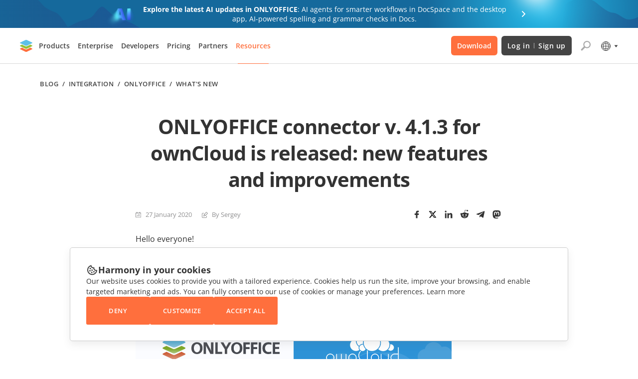

--- FILE ---
content_type: text/html; charset=utf-8
request_url: https://www.onlyoffice.com/blog/2020/01/onlyoffice-connector-v-4-1-3-for-owncloud-is-released-new-features-and-improvements
body_size: 57436
content:
<!DOCTYPE html><html lang="en"><head><title data-next-head="">ONLYOFFICE connector v. 4.1.3 for ownCloud is released: new features and improvements | ONLYOFFICE Blog</title><meta charSet="UTF-8" data-next-head=""/><meta name="viewport" content="width=device-width, initial-scale=1" data-next-head=""/><meta content="text/html; charset=UTF-8" data-next-head=""/><meta name="description" content="Hello everyone! Are you ready for a good piece of news? ONLYOFFICE connector for ownCloud has been officially updated to v. 4.1.3. Read this post to find out more. What&#x27;s new The updated connector for ownCloud has been equipped with: opening of the sidebar with access to the sharing dialogue from the editor" data-next-head=""/><meta name="robots" content="max-image-preview:large" data-next-head=""/><link rel="canonical" href="https://www.onlyoffice.com/blog/2020/01/onlyoffice-connector-v-4-1-3-for-owncloud-is-released-new-features-and-improvements" data-next-head=""/><meta property="og:locale" content="en_US" data-next-head=""/><meta property="og:site_name" content="ONLYOFFICE Blog" data-next-head=""/><meta property="og:type" content="article" data-next-head=""/><meta property="og:title" content="ONLYOFFICE connector v. 4.1.3 for ownCloud is released: new features and improvements | ONLYOFFICE Blog" data-next-head=""/><meta property="og:description" content="Hello everyone! Are you ready for a good piece of news? ONLYOFFICE connector for ownCloud has been officially updated to v. 4.1.3. Read this post to find out more. What&#x27;s new The updated connector for ownCloud has been equipped with: opening of the sidebar with access to the sharing dialogue from the editor" data-next-head=""/><meta property="og:url" content="https://www.onlyoffice.com/blog/2020/01/onlyoffice-connector-v-4-1-3-for-owncloud-is-released-new-features-and-improvements/" data-next-head=""/><meta property="og:image" content="https://static-blog.onlyoffice.com/wp-content/uploads/2020/01/Blog_Owncloud_413.jpg" data-next-head=""/><meta property="og:image:secure_url" content="https://static-blog.onlyoffice.com/wp-content/uploads/2020/01/Blog_Owncloud_413.jpg" data-next-head=""/><meta property="og:image:width" content="634" data-next-head=""/><meta property="og:image:height" content="275" data-next-head=""/><meta property="article:published_time" content="2020-01-27T10:38:47+00:00" data-next-head=""/><meta property="article:modified_time" content="2021-06-09T09:42:51+00:00" data-next-head=""/><meta name="twitter:card" content="summary" data-next-head=""/><meta name="twitter:title" content="ONLYOFFICE connector v. 4.1.3 for ownCloud is released: new features and improvements | ONLYOFFICE Blog" data-next-head=""/><meta name="twitter:description" content="Hello everyone! Are you ready for a good piece of news? ONLYOFFICE connector for ownCloud has been officially updated to v. 4.1.3. Read this post to find out more. What&#x27;s new The updated connector for ownCloud has been equipped with: opening of the sidebar with access to the sharing dialogue from the editor" data-next-head=""/><meta name="twitter:image" content="https://static-blog.onlyoffice.com/wp-content/uploads/2020/01/Blog_Owncloud_413.jpg" data-next-head=""/><link rel="alternate" hrefLang="en-US" href="https://www.onlyoffice.com/blog/2020/01/onlyoffice-connector-v-4-1-3-for-owncloud-is-released-new-features-and-improvements" data-next-head=""/><link rel="alternate" hrefLang="x-default" href="https://www.onlyoffice.com/blog/2020/01/onlyoffice-connector-v-4-1-3-for-owncloud-is-released-new-features-and-improvements" data-next-head=""/><meta name="google" content="nositelinkssearchbox" data-next-head=""/><link rel="icon" href="https://static-blog.onlyoffice.com/images/favicon.ico" sizes="192x192" data-next-head=""/><link rel="apple-touch-icon" href="https://static-blog.onlyoffice.com/images/favicon.ico" data-next-head=""/><link data-next-font="" rel="preconnect" href="/" crossorigin="anonymous"/><script id="gtaginit" data-nscript="beforeInteractive">
              window.dataLayer = window.dataLayer || [];
              function gtag(){dataLayer.push(arguments);}
              gtag('consent', 'default', {
                'necessary': 'granted',
                'analytics_storage': 'denied',
                'ad_storage': 'denied',
                'ad_user_data': 'denied',
                'ad_personalization': 'denied',
                'security_storage': 'granted',
                'functionality_storage': 'denied',
                'personalization_storage': 'denied',
            });
            </script><script id="googletagmanager1" data-nscript="beforeInteractive">
              (function(a, s, y, n, c, h, i, d, e) {
                s.className += ' ' + y;
                h.start = 1 * new Date;
                h.end = i = function() {
                    s.className = s.className.replace(RegExp(' ?' + y), '')
                };
                (a[n] = a[n] || []).hide = h;
                setTimeout(function() {
                    i();
                    h.end = null
                }, c);
                h.timeout = c;
              })(window, document.documentElement, 'async-hide', 'dataLayer', 4000, {
                  'GTM-PMBZ8H3': true
              });
            </script><script id="googletagmanager2" data-nscript="beforeInteractive">
              (function(w, d, s, l, i) {
                w[l] = w[l] || [];
                w[l].push({
                    'gtm.start': new Date().getTime(),
                    event: 'gtm.js'
                });
                var f = d.getElementsByTagName(s)[0],
                    j = d.createElement(s),
                    dl = l != 'dataLayer' ? '&l=' + l : '';
                j.async = true;
                j.src =
                    'https://www.googletagmanager.com/gtm.js?id=' + i + dl;
                f.parentNode.insertBefore(j, f);
              })(window, document, 'script', 'dataLayer', 'GTM-5NW47TX');
            </script><link rel="preload" href="/blog/_next/static/css/80b9091387b6817b.css" as="style"/><link rel="stylesheet" href="/blog/_next/static/css/80b9091387b6817b.css" data-n-g=""/><link rel="preload" href="/blog/_next/static/css/1b84a579576be4da.css" as="style"/><link rel="stylesheet" href="/blog/_next/static/css/1b84a579576be4da.css" data-n-p=""/><noscript data-n-css=""></noscript><script defer="" nomodule="" src="/blog/_next/static/chunks/polyfills-42372ed130431b0a.js"></script><script src="/blog/_next/static/chunks/webpack-d630b7702697ddcb.js" defer=""></script><script src="/blog/_next/static/chunks/framework-66a20f905a1b52b2.js" defer=""></script><script src="/blog/_next/static/chunks/main-6cc3f5ea16dcbed3.js" defer=""></script><script src="/blog/_next/static/chunks/pages/_app-256cb3b75adc6ed9.js" defer=""></script><script src="/blog/_next/static/chunks/14cb5397-a82232bee83807d4.js" defer=""></script><script src="/blog/_next/static/chunks/293af0b6-c67a17ad777d3fb7.js" defer=""></script><script src="/blog/_next/static/chunks/98309536-6c3f46dcf7a68d5f.js" defer=""></script><script src="/blog/_next/static/chunks/195-cd40b706917ece44.js" defer=""></script><script src="/blog/_next/static/chunks/781-4dd406b7b51f7edb.js" defer=""></script><script src="/blog/_next/static/chunks/37-2ca91a8a32ab0353.js" defer=""></script><script src="/blog/_next/static/chunks/204-51f5f8910cb91e73.js" defer=""></script><script src="/blog/_next/static/chunks/pages/%5B...post%5D-39ffa7e3b701c52b.js" defer=""></script><script src="/blog/_next/static/VkofJoctSB_MT0XJAi--B/_buildManifest.js" defer=""></script><script src="/blog/_next/static/VkofJoctSB_MT0XJAi--B/_ssgManifest.js" defer=""></script><style data-styled="" data-styled-version="6.1.19">.ffWdcj{height:100%;background-color:transparent;}/*!sc*/
data-styled.g1[id="sc-dfa09ab-0"]{content:"ffWdcj,"}/*!sc*/
.bTmjnw{word-break:break-word;}/*!sc*/
data-styled.g2[id="sc-7b1ca4d7-0"]{content:"bTmjnw,"}/*!sc*/
.hPDvyo{margin:0;padding:0;font-size:40px;line-height:53px;font-weight:700;color:#333333;}/*!sc*/
.fLOYst{margin:0;padding:0;font-size:24px;line-height:32px;font-weight:700;color:#333333;}/*!sc*/
.bLNxPY{margin:0;padding:0;font-size:32px;line-height:38px;font-weight:700;color:#333333;}/*!sc*/
data-styled.g3[id="sc-7433d715-0"]{content:"hPDvyo,fLOYst,bLNxPY,"}/*!sc*/
.OBoQY{margin:0;padding:0;font-size:14px;line-height:21px;color:#333333;}/*!sc*/
data-styled.g10[id="sc-e6cb5be5-0"]{content:"OBoQY,"}/*!sc*/
.kTccyK{color:inherit;text-decoration:none;}/*!sc*/
data-styled.g12[id="sc-7fa0ec91-0"]{content:"kTccyK,"}/*!sc*/
.bbfyQF{width:100%;}/*!sc*/
.bbfyQF input:-webkit-autofill,.bbfyQF input:-webkit-autofill:hover,.bbfyQF input:-webkit-autofill:focus,.bbfyQF input:-webkit-autofill:active{-webkit-box-shadow:0 0 0 30px white inset!important;}/*!sc*/
.bbfyQF.error input{border-color:#cb0000;}/*!sc*/
.bbfyQF .label{display:block;font-size:11px;color:#333333;}/*!sc*/
.bbfyQF .label span{color:#c30;}/*!sc*/
.bbfyQF input{font-size:16px;line-height:22px;color:#333;width:100%;border:1px solid #e1e1e1;outline:none;}/*!sc*/
.bbfyQF .error-text{font-size:11px;color:#cb0000;}/*!sc*/
data-styled.g23[id="sc-cf90f08f-0"]{content:"bbfyQF,"}/*!sc*/
.kdVZiR .section-page{box-sizing:border-box;max-width:1200px;padding:0 40px;margin:0 auto;}/*!sc*/
@media screen and (max-width: 1024px){.kdVZiR .section-page{max-width:816px;}}/*!sc*/
@media screen and (max-width: 592px){.kdVZiR .section-page{padding:0 16px;}}/*!sc*/
data-styled.g25[id="sc-ed6c2c44-0"]{content:"kdVZiR,"}/*!sc*/
.iJEGLK{color:inherit;text-decoration:none;}/*!sc*/
data-styled.g27[id="sc-725402bf-0"]{content:"iJEGLK,"}/*!sc*/
.jknxrB{display:flex;flex-direction:column;border:1px solid #EFEFEF;border-radius:5px;overflow:hidden;background-color:#FFFFFF;transition:box-shadow 0.3s;}/*!sc*/
.jknxrB:not(.main-post):hover{box-shadow:0px 7px 25px rgb(85 85 85 / 15%);}/*!sc*/
.jknxrB.main-post{box-shadow:0px 7px 25px rgba(85,85,85,0.15);border:none;}/*!sc*/
.jknxrB.main-post .card-img{padding-bottom:50.273%;}/*!sc*/
@media screen and (max-width: 592px){.jknxrB.main-post .card-img{padding-bottom:50%;}}/*!sc*/
.jknxrB.main-post .card-title{min-height:initial;}/*!sc*/
.jknxrB.main-post .card-title .internal-link{font-weight:700;color:#333;font-size:24px;line-height:32px;text-decoration:none;overflow:hidden;display:-webkit-box;-webkit-line-clamp:2;-webkit-box-orient:vertical;}/*!sc*/
@media screen and (max-width: 768px){.jknxrB.main-post .card-title .internal-link{-webkit-line-clamp:3;}}/*!sc*/
@media screen and (max-width: 592px){.jknxrB.main-post .card-title .internal-link{font-size:16px;line-height:21px;}}/*!sc*/
@media screen and (max-width: 768px){.jknxrB.main-post .card-title{margin-bottom:10px;}}/*!sc*/
.jknxrB.main-post .card-info{margin-top:initial;}/*!sc*/
@media screen and (max-width: 768px){.jknxrB.main-post .card-info:not(:last-child){margin-bottom:9px;}}/*!sc*/
.jknxrB.main-post .card-description{font-size:16px;line-height:26px;overflow:hidden;display:-webkit-box;-webkit-line-clamp:2;-webkit-box-orient:vertical;}/*!sc*/
.jknxrB.main-post .card-description p{margin:0;}/*!sc*/
@media screen and (max-width: 768px){.jknxrB.main-post .card-description{-webkit-line-clamp:3;}}/*!sc*/
@media screen and (max-width: 592px){.jknxrB.main-post .card-description{font-size:14px;line-height:26px;}}/*!sc*/
.jknxrB .card-img{position:relative;display:block;padding-bottom:50.8%;}/*!sc*/
.jknxrB .card-img img{position:absolute;top:0;left:0;width:100%;height:100%;object-fit:cover;}/*!sc*/
@media screen and (max-width: 592px){.jknxrB .card-img{padding-bottom:50.28%;}}/*!sc*/
.jknxrB .card-body{display:flex;flex-direction:column;padding:24px 24px 32px;height:100%;}/*!sc*/
@media screen and (max-width: 768px){.jknxrB .card-body{padding:24px;}}/*!sc*/
@media screen and (max-width: 592px){.jknxrB .card-body{padding:21px 22px 21px;}}/*!sc*/
.jknxrB .card-title{display:inline-flex;margin-bottom:14px;font-weight:600;font-size:18px;line-height:24px;}/*!sc*/
.jknxrB .card-title .internal-link{font-weight:600;font-size:18px;line-height:24px;letter-spacing:-0.01em;color:#333333;overflow:hidden;display:-webkit-box;-webkit-line-clamp:3;-webkit-box-orient:vertical;}/*!sc*/
.jknxrB .card-title .internal-link:hover,.jknxrB .card-title .internal-link:focus{text-decoration:underline;}/*!sc*/
@media screen and (max-width: 592px){.jknxrB .card-title .internal-link{font-size:16px;line-height:21px;}}/*!sc*/
@media screen and (max-width: 768px){.jknxrB .card-title{margin-bottom:16px;min-height:initial;}}/*!sc*/
.jknxrB .card-info{display:flex;align-items:center;flex-wrap:wrap;margin-top:auto;}/*!sc*/
.jknxrB .card-info:not(:last-child){margin-bottom:13px;}/*!sc*/
.jknxrB .card-info-item{display:inline-flex;padding-left:20px;font-size:13px;line-height:21px;color:#919192;background-repeat:no-repeat;background-size:12px 12px;background-position:0 50%;}/*!sc*/
.jknxrB .card-info-item .internal-link{font-size:13px;line-height:21px;color:#919192;}/*!sc*/
.jknxrB .card-info-item:not(:last-child){margin-right:20px;}/*!sc*/
@media screen and (max-width: 592px){.jknxrB .card-info-item:not(:last-child){margin-right:16px;}}/*!sc*/
.jknxrB .card-info-item.card-date{background-image:url("https://static-blog.onlyoffice.com/images/icons/calendar.svg");}/*!sc*/
.jknxrB .card-info-item.card-author{display:initial;background-image:url("https://static-blog.onlyoffice.com/images/icons/author.svg");}/*!sc*/
.jknxrB .card-info-item.card-author:hover{text-decoration:underline;}/*!sc*/
data-styled.g29[id="sc-4dba5974-0"]{content:"jknxrB,"}/*!sc*/
.kOJYZs{border-radius:5px;padding:48px 112px;text-align:center;box-shadow:0px 7px 25px 0px #55555526;background-image:url("https://static-blog.onlyoffice.com/images/docspace-block/blok_create account_bg.svg");background-repeat:no-repeat;background-position:50% 50%;background-size:cover;}/*!sc*/
.kOJYZs .docspace_block_icons{display:grid;grid-template-columns:repeat(5,46px);gap:32px;justify-content:center;}/*!sc*/
.kOJYZs .docspace_block_icons .docspace_block_icon{width:48px;height:46px;}/*!sc*/
.kOJYZs .docspace_block_icons .docspace_block_icon.doc{height:46px;background-image:url("https://static-blog.onlyoffice.com/images/docspace-block/docs.svg");background-repeat:no-repeat;width:48px;min-width:48px;}/*!sc*/
@media screen and (max-width: 592px){.kOJYZs .docspace_block_icons .docspace_block_icon.doc{grid-area:A;}}/*!sc*/
.kOJYZs .docspace_block_icons .docspace_block_icon.spreadsheet{height:46px;background-image:url("https://static-blog.onlyoffice.com/images/docspace-block/spreadsheets.svg");background-repeat:no-repeat;width:48px;min-width:48px;}/*!sc*/
@media screen and (max-width: 592px){.kOJYZs .docspace_block_icons .docspace_block_icon.spreadsheet{grid-area:B;}}/*!sc*/
.kOJYZs .docspace_block_icons .docspace_block_icon.presentation{height:46px;background-image:url("https://static-blog.onlyoffice.com/images/docspace-block/presentation.svg");background-repeat:no-repeat;width:48px;min-width:48px;}/*!sc*/
@media screen and (max-width: 592px){.kOJYZs .docspace_block_icons .docspace_block_icon.presentation{grid-area:C;}}/*!sc*/
.kOJYZs .docspace_block_icons .docspace_block_icon.pdf_form{height:46px;background-image:url("https://static-blog.onlyoffice.com/images/docspace-block/pdf_form.svg");background-repeat:no-repeat;width:48px;min-width:48px;}/*!sc*/
@media screen and (max-width: 592px){.kOJYZs .docspace_block_icons .docspace_block_icon.pdf_form{grid-area:D;}}/*!sc*/
.kOJYZs .docspace_block_icons .docspace_block_icon.pdf{height:46px;background-image:url("https://static-blog.onlyoffice.com/images/docspace-block/pdf.svg");background-repeat:no-repeat;width:48px;min-width:48px;}/*!sc*/
@media screen and (max-width: 592px){.kOJYZs .docspace_block_icons .docspace_block_icon.pdf{grid-column:E;}}/*!sc*/
@media screen and (max-width: 592px){.kOJYZs .docspace_block_icons .docspace_block_icon{display:flex;align-items:center;justify-content:center;box-sizing:border-box;}}/*!sc*/
@media screen and (max-width: 592px){.kOJYZs .docspace_block_icons{max-width:254px;display:flex;flex-wrap:wrap;margin:0 auto;}}/*!sc*/
.kOJYZs .docspace_block_title{margin-top:32px;text-align:center;}/*!sc*/
.kOJYZs .docspace_block_title span{color:#FF6F3D;font-weight:700;}/*!sc*/
.kOJYZs .docspace_block_subheader{margin-top:16px;text-align:center;}/*!sc*/
.kOJYZs .docspace_block_wrapper{margin-top:32px;}/*!sc*/
.kOJYZs .docspace_block_wrapper form{display:flex;position:relative;}/*!sc*/
.kOJYZs .docspace_block_wrapper form input{box-sizing:border-box;height:56px;border:1px solid #aaaaaa;border-image:initial;border-radius:3px 0 0 3px;border-right:none;padding:16px;font-size:14px;line-height:280%;color:rgb(51,51,51);}/*!sc*/
@media screen and (max-width: 592px){.kOJYZs .docspace_block_wrapper form input{width:100%;height:48px;}}/*!sc*/
.kOJYZs .docspace_block_wrapper form .error-message{position:absolute;top:60px;left:0;color:#ff0c3e;font-size:12px;line-height:19px;}/*!sc*/
@media screen and (max-width: 592px){.kOJYZs .docspace_block_wrapper form .error-message{top:48px;font-size:10px;}}/*!sc*/
.kOJYZs .docspace_block_wrapper form .docspace_block_btn{background:#FF6F3D;color:#FFFFFF;min-width:140px;border-radius:0 3px 3px 0;font-size:13px;font-weight:600;line-height:17.29px;letter-spacing:0.04em;text-align:center;border:none;text-transform:uppercase;transition:color 0.3s,background-color 0.3s;cursor:pointer;}/*!sc*/
.kOJYZs .docspace_block_wrapper form .docspace_block_btn:hover{background-color:#ff865c;color:#ffffff;}/*!sc*/
@media screen and (max-width: 592px){.kOJYZs .docspace_block_wrapper form .docspace_block_btn{padding:0;min-width:initial;}.kOJYZs .docspace_block_wrapper form .docspace_block_btn.arrow{width:48px;height:48px;font-size:0;position:relative;padding:0;}.kOJYZs .docspace_block_wrapper form .docspace_block_btn.arrow:before{content:"";position:absolute;width:24px;height:24px;background-image:url("https://static-blog.onlyoffice.com/images/docspace-block/arrow.svg");top:12px;left:12px;}}/*!sc*/
@media screen and (max-width: 592px){.kOJYZs .docspace_block_wrapper form{display:grid;grid-template-columns:1fr 48px;}}/*!sc*/
@media screen and (max-width: 1024px){.kOJYZs{padding:48px 53px;background-size:cover;}}/*!sc*/
@media screen and (max-width: 592px){.kOJYZs{padding:32px 16px;}}/*!sc*/
data-styled.g31[id="sc-b92994c2-0"]{content:"kOJYZs,"}/*!sc*/
.ePmegq{display:flex;align-items:center;flex-wrap:wrap;padding:0;margin:0;list-style-type:none;font-weight:600;font-size:13px;line-height:17px;letter-spacing:0.04em;text-transform:uppercase;color:#444444;}/*!sc*/
.ePmegq a{display:inline-flex;font-weight:600;font-size:13px;line-height:133%;letter-spacing:0.04em;text-transform:uppercase;text-decoration:none;color:#444444;cursor:pointer;}/*!sc*/
.ePmegq a:hover{text-transform:uppercase;text-decoration:underline;color:#444444;}/*!sc*/
data-styled.g40[id="sc-a27bdab0-0"]{content:"ePmegq,"}/*!sc*/
.kjzyzp{position:initial;padding:32px 0 0;}/*!sc*/
.kjzyzp .title{margin:0 0 32px;font-size:40px;line-height:53px;text-align:center;letter-spacing:-0.02em;font-feature-settings:"pnum" on,"lnum" on;color:#333333;overflow:initial;}/*!sc*/
@media screen and (max-width: 768px){.kjzyzp .title{font-size:32px;letter-spacing:-0.01em;text-align:initial;}}/*!sc*/
@media screen and (max-width: 592px){.kjzyzp .title{margin-bottom:24px;font-size:24px;line-height:32px;}}/*!sc*/
.kjzyzp .info-content{display:flex;align-items:center;flex-wrap:wrap;font-size:13px;line-height:21px;color:#919192;}/*!sc*/
.kjzyzp .info-content >span{padding-left:20px;background-size:12px;background-position:left center;background-repeat:no-repeat;}/*!sc*/
.kjzyzp .info-content >span:not(:last-child){margin-right:20px;}/*!sc*/
.kjzyzp .info-content >span.date{background-image:url("https://static-blog.onlyoffice.com/images/icons/calendar.svg");}/*!sc*/
.kjzyzp .info-content >span.outdated{color:#CB0000;background-image:url("https://static-blog.onlyoffice.com/images/icons/outdated.svg");background-size:20px;background-position:left 1px;padding-left:28px;}/*!sc*/
.kjzyzp .info-content .internal-link{display:inline-flex;font-size:13px;line-height:21px;color:#919192;}/*!sc*/
.kjzyzp .info-content .internal-link:hover{text-decoration:underline;}/*!sc*/
.kjzyzp .info-content .author{display:initial;padding-left:20px;background-size:12px;background-position:left center;background-repeat:no-repeat;background-image:url("https://static-blog.onlyoffice.com/images/icons/author.svg");}/*!sc*/
.kjzyzp .info-content .author:not(:last-child){margin-right:20px;}/*!sc*/
.kjzyzp .info-content .share-buttons{margin-left:auto;}/*!sc*/
@media screen and (max-width: 768px){.kjzyzp .info-content .share-buttons{margin-top:24px;margin-left:initial;width:100%;}}/*!sc*/
.kjzyzp .content{position:relative;margin:50px auto 40px;padding-left:88px;display:flex;justify-content:space-between;max-width:824px;}/*!sc*/
.kjzyzp .content .wrap{width:100%;max-width:736px;}/*!sc*/
@media screen and (max-width: 1024px){.kjzyzp .content{margin:70px auto 80px;padding-left:0;}}/*!sc*/
@media screen and (max-width: 768px){.kjzyzp .content{margin:24px auto;}}/*!sc*/
.kjzyzp .btn-scroll-top{position:sticky;top:calc(100% - 76px);right:0;padding:0;width:56px;height:56px;border:none;outline:none;cursor:pointer;background-color:transparent;z-index:10;}/*!sc*/
.kjzyzp .btn-scroll-top span{display:inline-flex;border-radius:2px;width:32px;height:32px;background-image:url("https://static-blog.onlyoffice.com/images/icons/arrow-up.svg");background-repeat:no-repeat;background-position:center center;background-color:#cccccc;transition:background-color 0.3s;}/*!sc*/
.kjzyzp .btn-scroll-top:hover span{background-color:#aaaaaa;}/*!sc*/
@media screen and (max-width: 1024px){.kjzyzp .btn-scroll-top{position:fixed;bottom:0;right:0;top:initial;}}/*!sc*/
.kjzyzp article h1,.kjzyzp article h2,.kjzyzp article h3,.kjzyzp article h4,.kjzyzp article h5,.kjzyzp article h6{letter-spacing:-0.02em;font-style:normal;font-weight:700;margin-bottom:32px;line-height:133%;}/*!sc*/
@media screen and (max-width: 768px){.kjzyzp article h1,.kjzyzp article h2,.kjzyzp article h3,.kjzyzp article h4,.kjzyzp article h5,.kjzyzp article h6{letter-spacing:-0.01em;}}/*!sc*/
.kjzyzp article h1{font-size:40px;}/*!sc*/
.kjzyzp article h2{font-size:32px;}/*!sc*/
@media screen and (max-width: 768px){.kjzyzp article h2{font-size:30px;}}/*!sc*/
@media screen and (max-width: 592px){.kjzyzp article h2{font-size:20px;}}/*!sc*/
.kjzyzp article h3{font-size:24px;}/*!sc*/
@media screen and (max-width: 768px){.kjzyzp article h3{font-size:22px;}}/*!sc*/
@media screen and (max-width: 592px){.kjzyzp article h3{font-size:18px;}}/*!sc*/
.kjzyzp article h4{font-size:18px;}/*!sc*/
.kjzyzp article h5{font-size:14px;}/*!sc*/
.kjzyzp article h6{font-size:16px;}/*!sc*/
.kjzyzp article p{margin:24px 0;font-size:16px;line-height:26px;color:#333;}/*!sc*/
@media screen and (max-width: 592px){.kjzyzp article p .button:not(:last-child){margin-bottom:24px!important;}}/*!sc*/
@media screen and (max-width: 592px){.kjzyzp article p .button{display:block;width:initial!important;margin:0!important;}}/*!sc*/
@media screen and (max-width: 592px){.kjzyzp article p[style*="text-align: center"] u .button:not(:last-child){margin-bottom:0!important;}}/*!sc*/
@media screen and (max-width: 592px){.kjzyzp article p[style*="text-align: center"] u{text-decoration:none;}}/*!sc*/
@media screen and (max-width: 592px){.kjzyzp article p{font-size:14px;line-height:26px;}}/*!sc*/
.kjzyzp article .wp-caption{margin:0;background:#fff;border:1px solid #f0f0f0;max-width:100%;padding:5px 3px 10px;text-align:center;}/*!sc*/
.kjzyzp article .wp-caption img{border:0 none;height:auto;margin:0;max-width:98.5%;padding:0;width:auto;}/*!sc*/
.kjzyzp article .wp-caption-text{font-size:13px;line-height:13px;}/*!sc*/
.kjzyzp article .wp-video{max-width:640px;width:100%!important;}/*!sc*/
.kjzyzp article .wp-video >video{width:100%;}/*!sc*/
.kjzyzp article img{object-fit:contain;height:auto;max-width:100%;}/*!sc*/
.kjzyzp article img.img-popup{cursor:pointer;}/*!sc*/
.kjzyzp article img.aligncenter{margin:0 auto;}/*!sc*/
@media screen and (max-width: 592px){.kjzyzp article img{margin:0;}}/*!sc*/
.kjzyzp article figure{box-sizing:border-box;object-fit:contain;max-width:100%;}/*!sc*/
.kjzyzp article figure.aligncenter{margin:16px auto;}/*!sc*/
.kjzyzp article figure.wp-action{max-width:100%;}/*!sc*/
.kjzyzp article .aligncenter{display:block;}/*!sc*/
.kjzyzp article a{color:#333;}/*!sc*/
.kjzyzp article a:hover{text-decoration:none;}/*!sc*/
.kjzyzp article ul,.kjzyzp article ol{padding:0;margin:0;}/*!sc*/
.kjzyzp article ul li,.kjzyzp article ol li{list-style-type:none;font-size:16px;line-height:160%;margin:16px 0;}/*!sc*/
.kjzyzp article ul li:before,.kjzyzp article ol li:before{color:#ff6f3d;content:"♦";transform:rotate(-45deg);padding-right:15px;}/*!sc*/
.kjzyzp article ol{counter-reset:wslist1;}/*!sc*/
.kjzyzp article ol li:before{color:#FF6F3D;content:counter(wslist1)".";counter-increment:wslist1;padding-right:15px;font-weight:600;width:5.73px;height:5.72px;}/*!sc*/
@media screen and (max-width: 1024px){.kjzyzp article iframe{width:100%;}}/*!sc*/
@media screen and (max-width: 592px){.kjzyzp article iframe{height:235px;}}/*!sc*/
.kjzyzp article blockquote:not([class]){border-left:3px solid #ff6f3d;margin:1.5em 0;padding:0.5em 10px 0.5em 24px;quotes:"“" "”";}/*!sc*/
.kjzyzp article blockquote:not([class]):before{content:open-quote;line-height:.1em;margin-right:0.4em;vertical-align:0.1em;}/*!sc*/
.kjzyzp article blockquote:not([class]):after{content:close-quote;line-height:.1em;margin-left:0.4em;vertical-align:0.1em;}/*!sc*/
.kjzyzp article blockquote:not([class]) p{display:inline;}/*!sc*/
.kjzyzp article .button{display:inline-block;font-weight:600;font-size:13px;line-height:160%;text-decoration:none;text-align:center;letter-spacing:0.02em;text-transform:uppercase;color:#FFFFFF;background-color:#FF6F3D;border-radius:3px;padding:18px 20px;transition:border-color 0.3s,color 0.3s,background-color 0.3s;}/*!sc*/
.kjzyzp article .button.black{background-color:#444444;}/*!sc*/
.kjzyzp article .button.black:hover{background-color:#555555;}/*!sc*/
.kjzyzp article .button.white{color:#444444;background-color:#FFFFFF;border:1px solid #AAAAAA;padding:17px 20px;}/*!sc*/
.kjzyzp article .button.white:hover{background-color:#FFFFFF;color:#FF6F3D;border:1px solid #FF6F3D;}/*!sc*/
.kjzyzp article .button:hover{background-color:#ff865c;}/*!sc*/
@media screen and (max-width: 592px){.kjzyzp article .button{padding:16px 20px;}}/*!sc*/
.kjzyzp article .useful-links{margin:64px 0;box-sizing:border-box;border-radius:5px;padding:40px 32px;background-color:#f9f9f9;}/*!sc*/
.kjzyzp article .useful-links h3{font-size:24px;line-height:33px;color:#333;padding-left:35px;background-image:url("https://static-blog.onlyoffice.com/images/icons/link.svg");background-size:23px;background-position:0 50%;background-repeat:no-repeat;margin-top:0!important;}/*!sc*/
@media screen and (max-width: 592px){.kjzyzp article .useful-links h3{font-size:18px;}}/*!sc*/
.kjzyzp article .useful-links p{line-height:22px;}/*!sc*/
.kjzyzp article .useful-links p:last-child{margin-bottom:0;}/*!sc*/
@media screen and (max-width: 768px){.kjzyzp article .useful-links{margin:44px 0;}}/*!sc*/
.kjzyzp article .fluentform{font-family:inherit;}/*!sc*/
.kjzyzp article .fluentform *{box-sizing:border-box;}/*!sc*/
.kjzyzp article .fluentform textarea{max-width:100%;}/*!sc*/
.kjzyzp article .fluentform input,.kjzyzp article .fluentform select,.kjzyzp article .fluentform button,.kjzyzp article .fluentform textarea{font-family:"Open Sans",sans-serif,Arial;font-weight:400;}/*!sc*/
@media screen and (max-width: 768px){.kjzyzp article .fluentform .frm-fluent-form .ff-t-container{display:flex;gap:15px;width:100%;}.kjzyzp article .fluentform .frm-fluent-form .ff-t-cell:first-of-type{padding-left:0;}.kjzyzp article .fluentform .frm-fluent-form .ff-t-cell:last-of-type{flex-grow:1;padding-right:0;}.kjzyzp article .fluentform .frm-fluent-form .ff-t-cell{display:flex;flex-direction:column;vertical-align:inherit;width:100%;}.kjzyzp article .fluentform .ff-el-group{margin-bottom:20px;}.kjzyzp article .fluentform .clearfix:after,.kjzyzp article .fluentform .clearfix:before,.kjzyzp article .fluentform .ff-el-group:after,.kjzyzp article .fluentform .ff-el-group:before,.kjzyzp article .fluentform .ff-el-repeat .ff-el-input--content:after,.kjzyzp article .fluentform .ff-el-repeat .ff-el-input--content:before,.kjzyzp article .fluentform .ff-step-body:after,.kjzyzp article .fluentform .ff-step-body:before{content:" ";display:table;}.kjzyzp article .fluentform .ff-el-input--label{display:inline-block;margin-bottom:5px;position:relative;}.kjzyzp article .fluentform .ff-el-group.ff-el-form-top .ff-el-input--label{display:inline-block;float:none;margin-bottom:5px;text-align:left;}.kjzyzp article .fluentform label{font-weight:400;}.kjzyzp article .fluentform .ff-el-input--label label{display:inline-block;font-weight:600;line-height:inherit;margin-bottom:0;}.kjzyzp article .fluentform .ff-el-group.ff-el-form-top .ff-el-input--content{margin-bottom:0;margin-left:auto;}.kjzyzp article .fluentform .ff-el-form-control{background-clip:padding-box;background-image:none;border:1px solid #ced4da;border-radius:0.25rem;color:#495057;display:block;font-size:16px;line-height:1.5;margin-bottom:0;max-width:100%;padding:6px 12px;transition:border-color .15s ease-in-out,box-shadow .15s ease-in-out;width:100%;}.kjzyzp article .fluentform .ff-el-form-control:focus{background-color:#fff;border-color:#80bdff;color:#495057;outline:none;}.kjzyzp article .fluentform .clearfix:after,.kjzyzp article .fluentform .ff-el-group:after,.kjzyzp article .fluentform .ff-el-repeat .ff-el-input--content:after,.kjzyzp article .fluentform .ff-step-body:after{clear:both;}.kjzyzp article .fluentform .ff_btn_style{border:1px solid transparent;border-radius:4px;cursor:pointer;display:inline-block;font-size:16px;font-weight:400;line-height:1.5;padding:6px 12px;position:relative;text-align:center;transition:background-color .15s ease-in-out,border-color .15s ease-in-out,box-shadow .15s ease-in-out;user-select:none;vertical-align:middle;white-space:nowrap;}.kjzyzp article .fluentform form.fluent_form_3 .ff-btn-submit{background-color:#409EFF;color:#ffffff;}}/*!sc*/
.kjzyzp .entry-content{margin-top:24px;}/*!sc*/
.kjzyzp table{border-collapse:collapse;border-spacing:0;}/*!sc*/
.kjzyzp table td{border-collapse:collapse;border-spacing:0;}/*!sc*/
.kjzyzp table th{font-size:13px;font-weight:700;}/*!sc*/
.kjzyzp table td{font-size:13px;}/*!sc*/
.kjzyzp .tag-list{display:flex;margin:80px 0;}/*!sc*/
@media screen and (max-width: 768px){.kjzyzp .tag-list{flex-direction:column;margin:44px 0;}}/*!sc*/
.kjzyzp .tag-items{padding-right:12px;width:70%;}/*!sc*/
@media screen and (max-width: 768px){.kjzyzp .tag-items{padding-right:0;margin-bottom:27px;width:100%;}}/*!sc*/
.kjzyzp .tag-share{margin:10px 0 10px auto;width:30%;}/*!sc*/
.kjzyzp .tag-share .share-buttons{justify-content:right;}/*!sc*/
@media screen and (max-width: 768px){.kjzyzp .tag-share .share-buttons{justify-content:initial;}}/*!sc*/
@media screen and (max-width: 768px){.kjzyzp .tag-share{margin:0;width:100%;}}/*!sc*/
.kjzyzp .join-discussion{margin:64px auto 0;}/*!sc*/
.kjzyzp .join-discussion a{display:block;text-align:center;font-style:normal;font-weight:600;font-size:18px;line-height:133%;letter-spacing:-0.02em;color:#444444;text-decoration:none;padding:16px 24px;width:100%;border:1px solid #CCCCCC;box-sizing:border-box;border-radius:3px;transition:color .1s linear,border-color .1s linear;}/*!sc*/
.kjzyzp .join-discussion a:hover{color:#FF6F3D;border:1px solid #FF6F3D;}/*!sc*/
@media screen and (max-width: 768px){.kjzyzp .join-discussion a{font-size:13px;line-height:133%;letter-spacing:0.04em;}}/*!sc*/
@media screen and (max-width: 768px){.kjzyzp .join-discussion{margin:44px auto 0;}}/*!sc*/
.kjzyzp .modal{position:fixed;top:50%;max-height:80%;left:50%;transform:translate(-50%,0) scale(0,0);z-index:10001;transition:transform .1s ease;opacity:0;}/*!sc*/
.kjzyzp .modal.active{opacity:1;transform:translate(-50%,-50%) scale(1,1);}/*!sc*/
.kjzyzp .modal .modal-img{max-width:80vw;max-height:80vh;object-fit:contain;}/*!sc*/
@media screen and (max-width: 592px){.kjzyzp .modal .modal-img{max-width:90vw;max-height:90vh;}}/*!sc*/
.kjzyzp .modal .modal-close-btn{position:absolute;top:-30px;right:-30px;width:23px;height:23px;cursor:pointer;z-index:1003;}/*!sc*/
.kjzyzp .modal .modal-close-btn:before,.kjzyzp .modal .modal-close-btn:after{content:"";position:absolute;top:11px;left:-4px;width:31px;height:2px;background-color:#fff;z-index:1004;}/*!sc*/
@media screen and (max-width: 592px){.kjzyzp .modal .modal-close-btn:before,.kjzyzp .modal .modal-close-btn:after{width:20px;left:0;}}/*!sc*/
.kjzyzp .modal .modal-close-btn:before{transform:rotate(-45deg);}/*!sc*/
.kjzyzp .modal .modal-close-btn:after{transform:rotate(45deg);}/*!sc*/
@media screen and (max-width: 592px){.kjzyzp .modal .modal-close-btn{top:-30px;right:0;}}/*!sc*/
.kjzyzp .overlay{display:none;position:fixed;top:0;left:0;width:100%;height:100%;background-color:rgb(119 119 119 / 50%);z-index:10000;}/*!sc*/
.kjzyzp .overlay.active{display:block;}/*!sc*/
@media screen and (max-width: 768px){.kjzyzp{padding:24px 0 0;}}/*!sc*/
data-styled.g49[id="sc-c5f33310-0"]{content:"kjzyzp,"}/*!sc*/
.cFavVk{display:inline-block;background-color:#F2F2F2;margin-right:8px;margin-bottom:8px;border-radius:3px;}/*!sc*/
.cFavVk .internal-link{display:inline-flex;padding:6px 16px;font-size:14px;line-height:22px;color:#616161;text-decoration:none;}/*!sc*/
.cFavVk .internal-link:hover{text-decoration:underline;}/*!sc*/
data-styled.g50[id="sc-d4c684e3-0"]{content:"cFavVk,"}/*!sc*/
.ibiwpI{position:relative;padding:64px 0 120px;background-color:#F5F5F5;}/*!sc*/
.ibiwpI h3{margin-bottom:56px;font-weight:700;font-size:32px;line-height:133%;text-align:center;letter-spacing:-0.02em;font-feature-settings:"tnum" on,"lnum" on;color:#333333;}/*!sc*/
@media screen and (max-width: 592px){.ibiwpI h3{margin-bottom:24px;font-size:24px;letter-spacing:-0.02em;text-align:left;}}/*!sc*/
.ibiwpI .posts{display:grid;grid-template-columns:repeat(3,1fr);gap:32px;}/*!sc*/
@media screen and (max-width: 1024px){.ibiwpI .posts{grid-template-columns:repeat(2,1fr);gap:48px 32px;}}/*!sc*/
@media screen and (max-width: 768px){.ibiwpI .posts{gap:32px;}}/*!sc*/
@media screen and (max-width: 592px){.ibiwpI .posts{grid-template-columns:initial;}}/*!sc*/
@media screen and (max-width: 1024px){.ibiwpI{padding:32px 0 64px;}}/*!sc*/
@media screen and (max-width: 592px){.ibiwpI{padding:45px 0 64px;}}/*!sc*/
data-styled.g51[id="sc-7e4609e0-0"]{content:"ibiwpI,"}/*!sc*/
.eBYDJp{display:flex;align-items:center;}/*!sc*/
.eBYDJp .share-button{display:flex;align-items:center;justify-content:center;width:24px;height:24px;background-size:20px 20px;background-repeat:no-repeat;background-position:center;filter:grayscale(1);}/*!sc*/
.eBYDJp .share-button img{width:20px;height:20px;}/*!sc*/
.eBYDJp .share-button:not(:last-child){margin-right:8px;}/*!sc*/
.eBYDJp .share-button:hover{opacity:0.7;}/*!sc*/
.eBYDJp .share-button.facebook{background-image:url("https://static-blog.onlyoffice.com/images/icons/facebook.svg");}/*!sc*/
.eBYDJp .share-button.x{background-image:url(/blog/_next/static/media/x.dda93940.svg);}/*!sc*/
.eBYDJp .share-button.linkedin{background-image:url("https://static-blog.onlyoffice.com/images/icons/linkedin.svg");}/*!sc*/
.eBYDJp .share-button.reddit{background-image:url("https://static-blog.onlyoffice.com/images/icons/reddit.svg");}/*!sc*/
.eBYDJp .share-button.telegram{background-image:url("https://static-blog.onlyoffice.com/images/icons/telegram.svg");}/*!sc*/
.eBYDJp .share-button.mastodon{background-image:url("https://static-blog.onlyoffice.com/images/icons/mastodon.svg");}/*!sc*/
.eBYDJp .share-button.wechat{background-image:url("https://static-blog.onlyoffice.com/images/icons/social-wechat.png");}/*!sc*/
.eBYDJp .share-button.weibo{background-image:url("https://static-blog.onlyoffice.com/images/icons/weibo.svg");}/*!sc*/
data-styled.g52[id="sc-35e2535-0"]{content:"eBYDJp,"}/*!sc*/
</style></head><body><noscript><iframe src="https://www.googletagmanager.com/ns.html?id=GTM-5NW47TX" height="0" width="0" style="display:none;visibility:hidden"></iframe></noscript><div id="__next"><div locale="en" id="page-layout" class="sc-dfa09ab-0 ffWdcj layout"><div class="oo-advent-announce en"><a class="oo-advent-announce-wrapper en" href="https://www.onlyoffice.com/blog/2025/12/onlyoffice-docspace-3-6"><div class="oo-advent-announce-text"><div class="oo-advent-announce-text-desktop"><b>Explore the latest AI updates in ONLYOFFICE</b>: AI agents for smarter workflows in DocSpace and the desktop app, AI-powered spelling and grammar checks in Docs.</div><div class="oo-advent-announce-text-mobile en">Explore the latest AI updates in ONLYOFFICE</div></div></a></div><header class="oo-header en" style="border-color:#d9d9d9;background-color:#ffffff"><div class="oo-header-container"><button class="oo-header-hamburger en"><svg xmlns="http://www.w3.org/2000/svg" width="20" height="14" viewBox="0 0 20 14" fill="none"><rect width="20" height="2" fill="#444444"></rect><rect y="6" width="20" height="2" fill="#444444"></rect><rect y="12" width="20" height="2" fill="#444444"></rect></svg></button><a class="oo-header-logo en" aria-label="Go to homepage" href="https://www.onlyoffice.com"></a><div class="oo-header-nav en"><div class="oo-header-menu en"><div class="oo-menu-item oo-menu-item--products en"><button id="oo-menu-item-btn-products" class="oo-menu-item-btn">Products</button></div><div class="oo-menu-item oo-menu-item--enterprise en"><button id="oo-menu-item-btn-enterprise" class="oo-menu-item-btn">Enterprise</button></div><div class="oo-menu-item oo-menu-item--developers en"><button id="oo-menu-item-btn-developers" class="oo-menu-item-btn">Developers</button></div><div class="oo-menu-item oo-menu-item--pricing en"><button id="oo-menu-item-btn-pricing" class="oo-menu-item-btn">Pricing</button></div><div class="oo-menu-item oo-menu-item--partners en"><button id="oo-menu-item-btn-partners" class="oo-menu-item-btn">Partners</button></div><div class="oo-menu-item oo-menu-item--resources"><button id="oo-menu-item-btn-resources" class="oo-menu-item-btn oo-menu-item-btn--active">Resources</button></div></div><div class="oo-header-btns en"><div class="oo-menu-item oo-menu-item--download en oo-menu-item--position-3"><button id="oo-menu-item-btn-download" class="oo-menu-item-btn">Download</button></div><a class="oo-header-btn en" href="https://www.onlyoffice.com/docspace-registration.aspx">Log in<!-- --> <span>/</span> <!-- -->Sign up</a></div><a class="oo-header-menu-phone-mobile en" href="tel:+37163399867">+371 633 998 67</a></div><div class="oo-header-icons en"><button class="oo-header-search-btn en" aria-label="Open search" aria-haspopup="true" aria-expanded="false" aria-controls="oo-header-search-form"><svg width="24" height="24" viewBox="0 0 24 24" fill="none" xmlns="http://www.w3.org/2000/svg" aria-hidden="true"><path fill-rule="evenodd" clip-rule="evenodd" d="M21.9629 10.0682C21.5588 14.1003 17.9565 17.0419 13.917 16.6385C13.0387 16.5508 12.2121 16.3122 11.4603 15.951C11.042 15.75 10.5339 15.8015 10.2051 16.1292L5.01805 21.2983C4.62849 21.6865 3.99857 21.6873 3.60805 21.3001L2.71433 20.4139C2.32051 20.0234 2.31971 19.387 2.71256 18.9955L7.87817 13.8477C8.21112 13.5159 8.26119 12.9999 8.0529 12.5786C7.46469 11.3886 7.19255 10.025 7.33465 8.60736C7.73881 4.57526 11.3411 1.6336 15.3806 2.03699C19.4201 2.44039 22.3671 6.03607 21.9629 10.0682ZM19.8732 9.85949C19.5845 12.7396 17.0114 14.8407 14.1261 14.5526C11.2407 14.2645 9.13571 11.6961 9.4244 8.81605C9.71309 5.93598 12.2862 3.83479 15.1715 4.12293C18.0569 4.41107 20.1619 6.97941 19.8732 9.85949Z" fill="#AAAAAA"></path></svg></button><div class="oo-language-selector"><button class="oo-language-selector-btn" aria-label="Select language" aria-haspopup="true" aria-expanded="false" aria-controls="oo-language-selector-list"><svg xmlns="http://www.w3.org/2000/svg" width="24" height="24" viewBox="0 0 24 24" fill="none" aria-hidden="true"><circle class="oo-language-selector-icon-stroke" cx="12.4999" cy="12.5" r="9" stroke="#444444"></circle><path class="oo-language-selector-icon-stroke" d="M12.4999 7.5C15.0512 7.5 17.3364 8.1001 18.9667 9.04395C20.6099 9.99529 21.4999 11.2348 21.4999 12.5C21.4999 13.7652 20.6099 15.0047 18.9667 15.9561C17.3364 16.8999 15.0512 17.5 12.4999 17.5C9.94851 17.5 7.66337 16.8999 6.03308 15.9561C4.38985 15.0047 3.49988 13.7652 3.49988 12.5C3.49988 11.2348 4.38985 9.99529 6.03308 9.04395C7.66337 8.1001 9.94851 7.5 12.4999 7.5Z" stroke="#444444"></path><path class="oo-language-selector-icon-stroke" d="M17.4999 12.5C17.4999 15.0514 16.8998 17.3365 15.9559 18.9668C15.0046 20.61 13.7651 21.5 12.4999 21.5C11.2347 21.5 9.99517 20.61 9.04382 18.9668C8.09997 17.3365 7.49988 15.0514 7.49988 12.5C7.49988 9.94863 8.09998 7.66349 9.04382 6.0332C9.99517 4.38997 11.2347 3.5 12.4999 3.5C13.7651 3.5 15.0046 4.38997 15.9559 6.0332C16.8998 7.66349 17.4999 9.94863 17.4999 12.5Z" stroke="#444444"></path><path class="oo-language-selector-icon-fill" fill-rule="evenodd" clip-rule="evenodd" d="M20.9999 13H3.99988V12H20.9999V13Z" fill="#444444"></path><path class="oo-language-selector-icon-fill" fill-rule="evenodd" clip-rule="evenodd" d="M11.9999 21L11.9999 4L12.9999 4L12.9999 21L11.9999 21Z" fill="#444444"></path></svg><svg class="oo-language-selector-icon-arrow" width="8" height="5" viewBox="0 0 8 5" fill="none" xmlns="http://www.w3.org/2000/svg" aria-hidden="true"><path class="oo-language-selector-icon-fill" d="M4 5L0.535899 0.499999L7.4641 0.5L4 5Z" fill="#444444"></path></svg></button></div></div><div class="oo-header-overlay"></div></div></header> <main class="sc-7b1ca4d7-0 bTmjnw"><section class="sc-ed6c2c44-0 kdVZiR sc-c5f33310-0 kjzyzp post-content"><div class="section-page"><ul class="sc-a27bdab0-0 ePmegq"><li><a class="sc-725402bf-0 iJEGLK internal-link " href="/blog">Blog</a></li> / <li><a class="sc-725402bf-0 iJEGLK internal-link " href="/blog/category/integration-2">Integration</a> / </li><li><a class="sc-725402bf-0 iJEGLK internal-link " href="/blog/category/onlyoffice-en">ONLYOFFICE</a> / </li><li><a class="sc-725402bf-0 iJEGLK internal-link " href="/blog/category/whats-new">What&#x27;s new</a></li></ul><div class="content"><div class="wrap"><article><h1 level="1" class="sc-7433d715-0 hPDvyo title">ONLYOFFICE connector v. 4.1.3 for ownCloud is released: new features and improvements</h1><div class="info-content"><span class="date">27 January 2020</span><a class="sc-725402bf-0 iJEGLK internal-link author" href="/blog/author/sergey"><span>By Sergey</span></a><div locale="en" class="sc-35e2535-0 eBYDJp share-buttons"><button class="react-share__ShareButton share-button facebook" style="background-color:transparent;border:none;padding:0;font:inherit;color:inherit;cursor:pointer"></button><button class="react-share__ShareButton share-button x" style="background-color:transparent;border:none;padding:0;font:inherit;color:inherit;cursor:pointer"></button><button class="react-share__ShareButton share-button linkedin" style="background-color:transparent;border:none;padding:0;font:inherit;color:inherit;cursor:pointer"></button><button class="react-share__ShareButton share-button reddit" style="background-color:transparent;border:none;padding:0;font:inherit;color:inherit;cursor:pointer"></button><button class="react-share__ShareButton share-button telegram" style="background-color:transparent;border:none;padding:0;font:inherit;color:inherit;cursor:pointer"></button><a class="sc-7fa0ec91-0 kTccyK external-link share-button mastodon" href="https://www.shareaholic.com/share/mastodon/?link=https://www.onlyoffice.com/blog/2020/01/onlyoffice-connector-v-4-1-3-for-owncloud-is-released-new-features-and-improvements" target="_blank" rel="noopener noreferrer" title="Mastodon"></a></div></div><div class="entry-content"><p>Hello everyone!</p>
<p>Are you ready for a good piece of news? ONLYOFFICE connector for ownCloud has been officially updated to v. 4.1.3. Read this post to find out more.</p>
<p>&nbsp;</p>
<p><a href="https://wpblog.onlyoffice.com//2020/01/onlyoffice-connector-v-4-1-3-for-owncloud-is-released-new-features-and-improvements/"><img decoding="async" loading="lazy" class="alignnone wp-image-14642 size-full" src="https://static-blog.onlyoffice.com/wp-content/uploads/2020/01/Blog_Owncloud_413.jpg" alt="ONLYOFFICE connector v. 4.1.3. for ownCloud" width="634" height="275" srcset="https://static-blog.onlyoffice.com/wp-content/uploads/2020/01/Blog_Owncloud_413.jpg 634w, https://static-blog.onlyoffice.com/wp-content/uploads/2020/01/Blog_Owncloud_413-300x130.jpg 300w" sizes="(max-width: 634px) 100vw, 634px" /></a></p>
<p><!--more--></p>
<p>&nbsp;</p>
<div style="color: #333; font-size: 12pt; margin: 36px 0 16px; font-weight: bold;">What&#8217;s new</div>
<p>The updated connector for ownCloud has been equipped with:</p>
<ul>
<li>opening of the sidebar with access to the sharing dialogue from the editor if the same tab is being used;</li>
<li>zoom and auto-save customization via the configuration settings;</li>
<li>performance improvement when the master key encryption function is enabled;</li>
<li>selection of a file for comparison (DocumentServer 5.5 required);</li>
<li>improved file opening via a federated link when setting a watermark.</li>
</ul>
<p>&nbsp;</p>
<p><a href="https://static-blog.onlyoffice.com/wp-content/uploads/2020/01/Screen-Shot-2020-01-23-at-09.21.03-fullpage.png"><img decoding="async" loading="lazy" class="alignnone wp-image-14625 size-large" src="https://static-blog.onlyoffice.com/wp-content/uploads/2020/01/Screen-Shot-2020-01-23-at-09.21.03-fullpage-1024x452.png" alt="Sidebar, acces sharing dialogue" width="640" height="283" srcset="https://static-blog.onlyoffice.com/wp-content/uploads/2020/01/Screen-Shot-2020-01-23-at-09.21.03-fullpage-1024x452.png 1024w, https://static-blog.onlyoffice.com/wp-content/uploads/2020/01/Screen-Shot-2020-01-23-at-09.21.03-fullpage-300x132.png 300w, https://static-blog.onlyoffice.com/wp-content/uploads/2020/01/Screen-Shot-2020-01-23-at-09.21.03-fullpage-768x339.png 768w, https://static-blog.onlyoffice.com/wp-content/uploads/2020/01/Screen-Shot-2020-01-23-at-09.21.03-fullpage.png 1432w" sizes="(max-width: 640px) 100vw, 640px" /></a></p>
<p>&nbsp;</p>
<div style="color: #333; font-size: 12pt; margin: 36px 0 16px; font-weight: bold;">Sidebar features</div>
<p>The right sidebar provides some really helpful collaborative tools. The sidebar offers a means for:</p>
<ul>
<li>tracking activities;</li>
<li>sharing documents with other users and groups;</li>
<li>getting familiar with the previous versions of a document.</li>
</ul>
<p>When sharing documents with others, users can choose <a href="https://wpblog.onlyoffice.com//2019/06/onlyoffice-connector-for-owncloud-new-document-sharing-permissions/" target="_blank" rel="noopener noreferrer"><u>different access rights</u></a> which guarantees the high level of privacy and security.</p>
<p>What’s more, with the help of the sidebar, a public link can be generated to invite non-ownCloud users to collaborate on a document in real time.</p>
<div style="color: #333; font-size: 12pt; margin: 36px 0 16px; font-weight: bold;">Useful links</div>
<p>Get <a href="https://marketplace.owncloud.com/apps/onlyoffice" target="_blank" rel="noopener noreferrer"><u>the latest version of the ONLYOFFICE connector</u></a> from the ownCloud Marketplace.</p>
<p>Download <a href="https://www.onlyoffice.com/connectors-request.aspx?utm_source=blog&amp;utm_medium=link&amp;utm_campaign=oc_connector_413" target="_blank" rel="noopener noreferrer"><u>the latest version of ONLYOFFICE online editors</u></a> from our website.</p>
<p>Get ONLYOFFICE with an already integrated and preconfigured ownCloud from <a href="https://www.univention.com/products/univention-app-center/onlyoffice-document-server-with-owncloud/" target="_blank" rel="noopener noreferrer"><u>Univention App Center</u></a>. It is also available as a <a href="https://github.com/ONLYOFFICE/docker-onlyoffice-owncloud" target="_blank" rel="noopener noreferrer"><u>Docker compose</u></a> on GitHub.</p>
<p>Learn more about the <a href="https://api.onlyoffice.com/editors/owncloud" target="_blank" rel="noopener noreferrer"><u>Integration API</u></a>.</p>
<p>Do you still have questions about ONLYOFFICE integration with ownCloud? Don’t hesitate to share them in the comments below or tweet us at <a href="https://twitter.com/only_office" target="_blank" rel="noopener noreferrer"><u>@onlyoffice</u></a>.Your feedback is always highly appreciated.</p>
</div></article><div class="tag-list"><div class="tag-items"><div class="sc-d4c684e3-0 cFavVk"><a class="sc-725402bf-0 iJEGLK internal-link " href="/blog/tag/connector">#<!-- -->connector</a></div><div class="sc-d4c684e3-0 cFavVk"><a class="sc-725402bf-0 iJEGLK internal-link " href="/blog/tag/integration">#<!-- -->integration</a></div><div class="sc-d4c684e3-0 cFavVk"><a class="sc-725402bf-0 iJEGLK internal-link " href="/blog/tag/onlyoffice-2">#<!-- -->onlyoffice</a></div><div class="sc-d4c684e3-0 cFavVk"><a class="sc-725402bf-0 iJEGLK internal-link " href="/blog/tag/owncloud">#<!-- -->ownCloud</a></div><div class="sc-d4c684e3-0 cFavVk"><a class="sc-725402bf-0 iJEGLK internal-link " href="/blog/tag/owncloud-integration">#<!-- -->ownCloud integration</a></div></div><div class="tag-share"><div locale="en" class="sc-35e2535-0 eBYDJp share-buttons"><button class="react-share__ShareButton share-button facebook" style="background-color:transparent;border:none;padding:0;font:inherit;color:inherit;cursor:pointer"></button><button class="react-share__ShareButton share-button x" style="background-color:transparent;border:none;padding:0;font:inherit;color:inherit;cursor:pointer"></button><button class="react-share__ShareButton share-button linkedin" style="background-color:transparent;border:none;padding:0;font:inherit;color:inherit;cursor:pointer"></button><button class="react-share__ShareButton share-button reddit" style="background-color:transparent;border:none;padding:0;font:inherit;color:inherit;cursor:pointer"></button><button class="react-share__ShareButton share-button telegram" style="background-color:transparent;border:none;padding:0;font:inherit;color:inherit;cursor:pointer"></button><a class="sc-7fa0ec91-0 kTccyK external-link share-button mastodon" href="https://www.shareaholic.com/share/mastodon/?link=https://www.onlyoffice.com/blog/2020/01/onlyoffice-connector-v-4-1-3-for-owncloud-is-released-new-features-and-improvements" target="_blank" rel="noopener noreferrer" title="Mastodon"></a></div></div></div><div class="sc-b92994c2-0 kOJYZs en" locale="en"><div class="docspace_block_icons"><div class="docspace_block_icon doc"></div><div class="docspace_block_icon spreadsheet"></div><div class="docspace_block_icon presentation"></div><div class="docspace_block_icon pdf_form"></div><div class="docspace_block_icon pdf"></div></div><h3 level="3" class="sc-7433d715-0 fLOYst docspace_block_title"><div>Create your <span>free</span> ONLYOFFICE account</div></h3><p class="sc-e6cb5be5-0 OBoQY docspace_block_subheader">View, edit and collaborate on docs, sheets, slides, forms, and PDF files online.</p><div class="docspace_block_wrapper"><form><div class="sc-cf90f08f-0 bbfyQF"><label for="email" class="label"> </label><input name="email" id="email" placeholder="Enter your email*"/></div><button type="submit" class="docspace_block_btn arrow" id="blog_docspace_registration">Create now</button></form></div></div></div></div><div class="overlay "></div><div class="modal "><div class="modal-close-btn"></div></div></div></section><section class="sc-ed6c2c44-0 kdVZiR sc-7e4609e0-0 ibiwpI"><div class="section-page"><h3 level="3" class="sc-7433d715-0 fLOYst recent-posts-title">Recent posts</h3><div class="posts"><div locale="en" class="sc-4dba5974-0 jknxrB"><a class="sc-725402bf-0 iJEGLK internal-link card-img" tabindex="-1" href="/blog/2025/12/install-onlyoffice-desktop-editors-for-windows-arm64"><img src="https://static-blog.onlyoffice.com/wp-content/uploads/2025/12/12141523/IMG_3792-634x320.png" alt="How to install ONLYOFFICE Desktop Editors for Windows ARM64"/></a><div class="card-body"><h2 level="2" class="sc-7433d715-0 bLNxPY card-title"><a class="sc-725402bf-0 iJEGLK internal-link " href="/blog/2025/12/install-onlyoffice-desktop-editors-for-windows-arm64">How to install ONLYOFFICE Desktop Editors for Windows ARM64</a></h2><div class="card-info"><span class="sc-e6cb5be5-0 OBoQY card-info-item card-date">12 December 2025</span><a class="sc-725402bf-0 iJEGLK internal-link card-info-item card-author" href="/blog/author/dasha"><span>By Dasha</span></a></div></div></div><div locale="en" class="sc-4dba5974-0 jknxrB"><a class="sc-725402bf-0 iJEGLK internal-link card-img" tabindex="-1" href="/blog/2025/12/connect-onlyoffice-docspace-mcp-server-to-desktop-editors"><img src="https://static-blog.onlyoffice.com/wp-content/uploads/2025/12/12104643/IMG_3790-634x320.png" alt="How to сonnect ONLYOFFICE DocSpace MCP Server to Desktop Editors"/></a><div class="card-body"><h2 level="2" class="sc-7433d715-0 bLNxPY card-title"><a class="sc-725402bf-0 iJEGLK internal-link " href="/blog/2025/12/connect-onlyoffice-docspace-mcp-server-to-desktop-editors">How to сonnect ONLYOFFICE DocSpace MCP Server to Desktop Editors</a></h2><div class="card-info"><span class="sc-e6cb5be5-0 OBoQY card-info-item card-date">12 December 2025</span><a class="sc-725402bf-0 iJEGLK internal-link card-info-item card-author" href="/blog/author/dasha"><span>By Dasha</span></a></div></div></div><div locale="en" class="sc-4dba5974-0 jknxrB"><a class="sc-725402bf-0 iJEGLK internal-link card-img" tabindex="-1" href="/blog/2025/12/how-to-connect-openrouter-to-onlyoffice"><img src="https://static-blog.onlyoffice.com/wp-content/uploads/2025/12/10133430/connect-open-router-634x320.png" alt="How to connect OpenRouter to ONLYOFFICE"/></a><div class="card-body"><h2 level="2" class="sc-7433d715-0 bLNxPY card-title"><a class="sc-725402bf-0 iJEGLK internal-link " href="/blog/2025/12/how-to-connect-openrouter-to-onlyoffice">How to connect OpenRouter to ONLYOFFICE</a></h2><div class="card-info"><span class="sc-e6cb5be5-0 OBoQY card-info-item card-date">10 December 2025</span><a class="sc-725402bf-0 iJEGLK internal-link card-info-item card-author" href="/blog/author/dasha"><span>By Dasha</span></a></div></div></div></div></div></section></main><footer class="oo-footer"><div class="oo-footer-wrapper en"><div class="oo-footer-apps"><div class="oo-footer-apps-title">Get free apps</div><div class="oo-footer-apps-items en"><a class="oo-footer-apps-item oo-footer-apps-item--windows" href="https://www.onlyoffice.com/download-desktop.aspx">For Windows</a><a class="oo-footer-apps-item oo-footer-apps-item--linux" href="https://www.onlyoffice.com/download-desktop.aspx">For Linux</a><a class="oo-footer-apps-item oo-footer-apps-item--macos" href="https://www.onlyoffice.com/download-desktop.aspx">For macOS</a><a class="oo-footer-apps-item oo-footer-apps-item--android" href="https://www.onlyoffice.com/download-desktop.aspx#mobile">For Android</a><a class="oo-footer-apps-item oo-footer-apps-item--ios" href="https://www.onlyoffice.com/download-desktop.aspx#mobile">For iOS</a></div></div><div class="oo-footer-items en"><div class="oo-footer-item-group"><div class="oo-footer-item"><div class="oo-footer-item-heading en"><a href="https://templates.onlyoffice.com">Templates</a></div><div class="oo-footer-items-group"><a class="oo-footer-link" href="https://templates.onlyoffice.com/pdf-form-templates">PDF form templates</a><a class="oo-footer-link" href="https://templates.onlyoffice.com/document-templates">Text document templates</a><a class="oo-footer-link" href="https://templates.onlyoffice.com/spreadsheet-templates">Spreadsheet templates</a><a class="oo-footer-link" href="https://templates.onlyoffice.com/presentation-templates">Presentation templates</a></div></div><div class="oo-footer-item"><div class="oo-footer-item-heading en"><a href="https://www.onlyoffice.com/online-document-converter.aspx">Converters</a></div><div class="oo-footer-items-group"><a class="oo-footer-link" href="https://www.onlyoffice.com/text-file-converter.aspx">Convert text files</a><a class="oo-footer-link" href="https://www.onlyoffice.com/spreadsheet-converter.aspx">Convert spreadsheets</a><a class="oo-footer-link" href="https://www.onlyoffice.com/presentation-converter.aspx">Convert presentations</a><a class="oo-footer-link" href="https://www.onlyoffice.com/pdf-converter.aspx">Convert PDFs</a></div></div><div class="oo-footer-item"><div class="oo-footer-item-heading en">Get news</div><div class="oo-footer-items-group"><a class="oo-footer-link" href="https://www.onlyoffice.com/blog">Blog</a></div></div></div><div class="oo-footer-item-group"><div class="oo-footer-item"><div class="oo-footer-item-heading en"><a href="https://www.onlyoffice.com/education.aspx">For education</a></div><div class="oo-footer-items-group"><a class="oo-footer-link" href="https://www.onlyoffice.com/office-for-students.aspx">For students</a><a class="oo-footer-link" href="https://www.onlyoffice.com/office-for-educators.aspx">For educators</a></div></div><div class="oo-footer-item"><div class="oo-footer-item-heading en">For non-profits</div><div class="oo-footer-items-group"><a class="oo-footer-link" href="https://www.onlyoffice.com/nonprofit-organizations.aspx">Features and tools</a><a class="oo-footer-link" href="https://www.onlyoffice.com/free-cloud.aspx">Request free account</a></div></div><div class="oo-footer-item"><div class="oo-footer-item-heading en">Collaborate</div><div class="oo-footer-items-group"><a class="oo-footer-link" href="https://www.onlyoffice.com/contribute.aspx">For contributors</a><a class="oo-footer-link" href="https://helpcenter.onlyoffice.com/guides/become-translator.aspx">For translators</a><a class="oo-footer-link" href="https://www.onlyoffice.com/influencer-program.aspx">For influencers</a><a class="oo-footer-link" href="https://www.onlyoffice.com/vacancies.aspx">Vacancies</a></div></div></div><div class="oo-footer-item-group"><div class="oo-footer-item"><div class="oo-footer-item-heading en"><a href="https://www.onlyoffice.com/security.aspx">Security</a></div><div class="oo-footer-items-group"><a class="oo-footer-link" href="https://www.onlyoffice.com/security.aspx">Features and tools</a><div class="oo-footer-item-icons"><a aria-label="HIPAA" href="https://www.onlyoffice.com/blog/2020/10/how-onlyoffice-complies-with-hipaa"><svg width="32" height="32" viewBox="0 0 32 32" fill="none" xmlns="http://www.w3.org/2000/svg"><path fill-rule="evenodd" clip-rule="evenodd" d="M16.0511 4.33797C16.716 4.33797 17.2201 3.82656 17.2201 3.16172C17.2201 2.49688 16.716 1.99277 16.0511 2.00007C15.3863 2.00007 14.8749 2.50418 14.8749 3.16902C14.8749 3.83386 15.3863 4.33797 16.0511 4.33797ZM12.2009 6.34712C12.4347 6.25215 12.5954 6.18641 12.7561 6.12066L12.7562 6.12064C12.6674 6.12512 12.5784 6.13158 12.4897 6.13803L12.4896 6.13803C11.8554 6.18411 11.234 6.22924 10.7982 5.54347C10.9028 5.50223 11.0103 5.461 11.1193 5.41917L11.1193 5.41916L11.1193 5.41915L11.1193 5.41915L11.1193 5.41914L11.1193 5.41914L11.1194 5.41913L11.1194 5.41911L11.1195 5.41906L11.1196 5.41903L11.1198 5.41898C11.2616 5.36451 11.4062 5.30904 11.5507 5.25123C11.547 5.24392 11.5452 5.23662 11.5434 5.22931C11.5416 5.22201 11.5397 5.2147 11.5361 5.20739C11.3859 5.22884 11.2351 5.25533 11.0841 5.28187C10.7207 5.34571 10.3558 5.40981 9.99452 5.40465C9.45195 5.3977 8.90275 5.28477 8.35954 5.17308L8.27763 5.15625C8.10228 5.11972 7.94155 4.9663 7.81005 4.83479C7.76621 4.79095 7.78082 4.57908 7.82466 4.54986C9.14703 3.70968 10.4767 2.88411 12.0256 2.49689C12.1279 2.46767 12.2374 2.45306 12.347 2.43844C13.3333 2.35077 13.7498 2.74529 13.7132 3.7389L13.7084 3.85933C13.6946 4.19312 13.6806 4.53148 13.7132 4.86401C13.7936 5.57269 14.2539 6.09872 14.9626 6.12064C15.5178 6.14255 15.6932 6.43479 15.8539 6.84392C15.8887 6.92757 15.9169 7.01786 15.9512 7.1275L15.9512 7.12753L15.9562 7.14347H13.7571C13.8056 7.10033 13.8442 7.06515 13.8769 7.03537L13.8769 7.03534L13.877 7.03528C13.9328 6.98439 13.9713 6.94923 14.0128 6.91698C13.5044 7.12633 13.1456 6.89699 12.7647 6.65354C12.5874 6.54016 12.4052 6.42373 12.2009 6.34712ZM17.505 16.2101C17.586 16.1741 17.6733 16.1388 17.7636 16.1023C17.9664 16.0202 18.1846 15.9319 18.3817 15.8156C19.0466 15.4284 19.0904 14.6978 18.4913 14.201C17.8922 13.7115 17.1616 13.6458 16.4311 13.58C16.2131 13.5605 15.9948 13.5424 15.7764 13.5243L15.7762 13.5243C15.0138 13.4612 14.251 13.3981 13.5014 13.2732C12.705 13.1416 12.0329 12.7179 11.4776 12.1188C10.4621 11.0229 10.6813 9.1453 11.916 8.30511C12.6758 7.77909 13.5452 7.61105 14.4438 7.61836C14.9699 7.62566 15.3644 7.98365 15.6566 8.40009C15.7005 8.46584 15.5909 8.73616 15.4886 8.80192C15.0429 9.07224 14.5388 9.22566 14.0274 9.0284C13.3626 8.77269 12.8877 8.93343 12.5224 9.57635C12.1059 10.3142 12.2813 11.0229 12.9023 11.4467C13.6548 11.9508 14.5169 12.0604 15.4009 12.1407C15.4909 12.1484 15.581 12.156 15.6713 12.1635L15.6713 12.1635L15.6713 12.1635H15.6713C16.4384 12.2276 17.2128 12.2922 17.958 12.4622C18.8712 12.6741 19.6384 13.1709 20.0329 14.0841C20.5078 15.1873 20.1352 16.327 19.0977 16.8969C19.01 16.948 18.8493 16.9407 18.7543 16.8969C18.4857 16.7557 18.2226 16.6089 17.9653 16.4652C17.8098 16.3784 17.6564 16.2927 17.505 16.2101ZM19.6542 6.25777C19.5317 6.20732 19.4316 6.16607 19.3315 6.12793C19.3315 6.11758 19.3324 6.10815 19.3333 6.0993C19.3349 6.08318 19.3362 6.06903 19.3315 6.05487C19.4355 6.06593 19.5414 6.08436 19.6478 6.10286C19.8927 6.14545 20.1397 6.18839 20.3689 6.14255C20.5914 6.09805 20.7972 5.96656 21.0292 5.81827C21.1401 5.74743 21.2569 5.67276 21.3845 5.60191C21.0119 5.46309 20.7489 5.36081 20.4858 5.25853C20.7342 5.24392 20.9753 5.28045 21.2091 5.32428C22.0566 5.47771 22.9041 5.52885 23.7224 5.20008C23.9854 5.09049 24.2557 4.9736 24.358 4.62291L24.326 4.60284C22.9852 3.76207 21.6498 2.9247 20.0986 2.5188C19.8575 2.46035 19.5945 2.44574 19.3388 2.44574C18.7543 2.45305 18.411 2.7599 18.3671 3.35168C18.3512 3.57481 18.3613 3.80011 18.3715 4.02522V4.02523V4.02525V4.02526V4.02528V4.02529V4.02531V4.02532V4.02534V4.02535V4.02537V4.02538V4.0254V4.02541V4.02543V4.02544V4.02546V4.02547V4.02549V4.0255V4.02552V4.02553V4.02555V4.02557V4.02559V4.0256V4.02562V4.02564V4.02566V4.02567V4.02569V4.02571V4.02573V4.02575V4.02576V4.02578V4.0258V4.02582V4.02584V4.02585V4.02587V4.02589V4.02591V4.02592V4.02594C18.3799 4.21335 18.3884 4.40062 18.3817 4.58638C18.3525 5.56538 17.8192 6.09871 16.8402 6.17177C16.7306 6.17908 16.5626 6.2083 16.5187 6.28136C16.3984 6.47821 16.2945 6.69142 16.1886 6.90876C16.153 6.98181 16.1171 7.05533 16.0804 7.12885H18.316C18.2395 7.06846 18.1874 7.02582 18.145 6.99114C18.1105 6.9629 18.0825 6.93994 18.053 6.91698C18.5636 7.13095 18.9156 6.90145 19.2835 6.66156C19.4684 6.54107 19.6572 6.41795 19.8721 6.34711C19.7909 6.31411 19.7194 6.28464 19.6542 6.25777ZM14.0816 13.9281L14.0816 13.9281C13.9354 14.0085 13.7861 14.0906 13.6548 14.1937C13.0192 14.7051 13.0703 15.4138 13.7644 15.8303C14.5461 16.2978 15.4228 16.3417 16.3068 16.349C16.9498 16.3563 17.5635 16.4732 18.1333 16.7873C19.032 17.2914 19.5141 18.3508 19.273 19.3225C19.2292 19.5051 19.1488 19.6878 19.0393 19.8485C18.6667 20.4111 18.484 20.4476 17.9068 20.1334C17.8215 20.0877 17.7361 20.0432 17.6481 19.9974C17.5252 19.9334 17.3971 19.8667 17.2566 19.7901C17.3662 19.7389 17.4466 19.7024 17.5269 19.6732L17.5387 19.6682C17.8642 19.5308 18.2139 19.3833 18.2283 18.9718C18.2429 18.5188 18.0968 18.0659 17.6511 17.8759C17.2347 17.7006 16.7744 17.6275 16.3215 17.5618C16.0408 17.5233 15.7553 17.5053 15.4699 17.4872L15.4699 17.4872L15.4698 17.4872L15.4698 17.4872L15.4698 17.4872L15.4697 17.4872L15.4697 17.4872L15.4697 17.4872L15.4697 17.4872L15.4696 17.4872L15.4696 17.4872L15.4696 17.4872L15.4695 17.4872L15.4695 17.4872L15.4695 17.4872L15.4695 17.4872L15.4694 17.4871L15.4694 17.4871L15.4694 17.4871L15.4693 17.4871L15.4693 17.4871L15.4693 17.4871C15.0492 17.4605 14.6291 17.4339 14.2247 17.3426C13.7059 17.2257 13.1799 16.9846 12.7489 16.6777C11.4703 15.7645 11.8283 14.1791 12.5297 13.4047C12.5954 13.3389 12.7635 13.317 12.8658 13.3462C13.355 13.485 13.837 13.6383 14.319 13.7917L14.319 13.7917L14.319 13.7917L14.3191 13.7917L14.3191 13.7917L14.3191 13.7917L14.3191 13.7917L14.3192 13.7917L14.3192 13.7917L14.3192 13.7918L14.3192 13.7918L14.3193 13.7918L14.3193 13.7918L14.3193 13.7918L14.3193 13.7918L14.3194 13.7918L14.3194 13.7918L14.3194 13.7918L14.3194 13.7918L14.3195 13.7918L14.3195 13.7919L14.3195 13.7919L14.3196 13.7919C14.2438 13.839 14.1632 13.8833 14.0817 13.9281L14.0816 13.9281ZM5.17991 7.09225C6.6484 6.77079 8.06575 6.28129 9.44658 5.6749C8.11689 5.57261 7.7516 5.41919 7.3863 4.77627C5.01187 5.52878 2.5863 6.03289 0 6.33974C0.0698789 6.41427 0.130846 6.48807 0.187874 6.5571L0.18788 6.5571L0.187885 6.55711C0.309723 6.70458 0.41358 6.83029 0.547945 6.89499C0.964383 7.09225 1.41005 7.28951 1.86301 7.36987C2.98082 7.56713 4.08402 7.33334 5.17991 7.09225ZM24.6794 4.77627C27.0612 5.52147 29.4795 6.02558 32 6.33243C31.5105 6.94613 30.9041 7.26028 30.1954 7.38448C29.2164 7.55983 28.2447 7.39179 27.3096 7.15069C26.2096 6.85738 25.1247 6.51524 24.0387 6.17275L24.0387 6.17275L24.0387 6.17274L24.0386 6.17274L24.0386 6.17273C23.6098 6.03751 23.1808 5.90223 22.7507 5.76987C22.7236 5.76084 22.6993 5.74623 22.6657 5.72604C22.645 5.71356 22.6207 5.69895 22.59 5.6822C22.7423 5.65681 22.897 5.64041 23.0508 5.62411C23.6938 5.55598 24.3198 5.48963 24.6794 4.77627ZM18.2351 11.8803C18.0774 11.9445 17.9208 12.0082 17.768 12.075C18.0998 12.227 18.4461 12.3936 18.796 12.5619L18.7964 12.5621L18.7979 12.5629C19.0021 12.6611 19.2075 12.7599 19.4119 12.8567C19.4849 12.8932 19.6091 12.9005 19.6749 12.864C21.0484 12.1115 21.684 10.8841 21.0192 9.2841C20.5735 8.23205 19.6018 7.88867 18.5644 7.6841C17.8192 7.53798 17.1397 7.58912 16.5991 8.20282C16.3361 8.50237 16.3434 8.6631 16.7014 8.84575C17.169 9.07954 17.6585 9.1599 18.1845 9.00648C18.4402 8.94072 18.7543 8.9115 18.9881 8.99917C19.5288 9.21104 19.7187 9.69323 19.7772 10.2485C19.8356 10.7891 19.6603 11.1983 19.2 11.4467C18.8901 11.6139 18.5602 11.7481 18.2351 11.8803ZM13.3845 17.2987C13.584 17.3687 13.7786 17.4354 13.9657 17.4995C14.169 17.5692 14.3635 17.6359 14.5461 17.7005C14.4893 17.7835 14.4273 17.8652 14.3649 17.9474L14.3649 17.9474C14.2187 18.14 14.0706 18.3351 13.9836 18.5553C13.7936 19.0448 13.947 19.4028 14.4438 19.5782C14.8457 19.7243 15.2913 19.8046 15.7151 19.8266C16.3507 19.8558 16.979 19.8923 17.5489 20.2138C18.769 20.9005 18.9297 22.5882 17.8484 23.3919C17.6877 23.5161 17.5562 23.5453 17.3589 23.4357C17.2114 23.3521 17.0507 23.295 16.8767 23.2332C16.7922 23.2031 16.7045 23.172 16.6137 23.1362C16.649 23.1185 16.6825 23.1009 16.7148 23.0839L16.7149 23.0839C16.7764 23.0515 16.8339 23.0213 16.8913 22.9973C17.5123 22.7051 17.7607 22.3179 17.6584 21.8284C17.5342 21.2585 17.0448 20.8859 16.4018 20.864L16.3875 20.8636C15.9099 20.8491 15.4254 20.8344 14.9479 20.7983C14.7361 20.7836 14.5169 20.7252 14.3123 20.6667C12.7416 20.1699 12.2959 18.5846 13.3845 17.2987ZM8.57717 6.22286C6.75069 6.92423 4.87306 7.44295 2.87123 7.71327C4.34703 8.99911 9.36621 8.10048 11.2146 6.274C11.1269 6.20094 11.0393 6.12971 10.9516 6.05847C10.8639 5.98724 10.7763 5.91601 10.6886 5.84295C10.389 5.58724 10.0676 5.55071 9.70959 5.72605C9.33699 5.9087 8.96438 6.07674 8.57717 6.22286ZM28.8149 7.90218L28.8149 7.90219L28.8149 7.90219C28.5112 8.00824 28.2319 8.10577 27.9452 8.17354C26.6813 8.48769 25.4174 8.3781 24.2192 7.92514C23.4858 7.65011 22.7808 7.30761 22.0744 6.96449L22.0744 6.96445C21.7675 6.81539 21.4604 6.66621 21.1507 6.5224C21.0728 6.48344 21.0013 6.43149 20.9299 6.37954L20.9299 6.37952C20.8942 6.35355 20.8584 6.32757 20.8219 6.30322C20.9761 6.17655 21.1179 6.05818 21.2534 5.94499L21.2535 5.94495L21.3845 5.83564C21.6767 5.58724 21.9909 5.55802 22.3343 5.71875C24.4676 6.72696 26.7105 7.35527 29.0484 7.69135C29.064 7.69135 29.0759 7.69872 29.1207 7.72657C29.139 7.73792 29.1628 7.75267 29.1945 7.77171C29.0628 7.81561 28.9371 7.85952 28.8153 7.90205L28.8149 7.90218ZM19.3949 6.83799C19.2913 6.89457 19.1878 6.95114 19.0831 7.00457V7.16531C19.4038 7.32565 19.7245 7.48924 20.0457 7.65309L20.0462 7.65334L20.0464 7.65344C20.691 7.98221 21.3377 8.31208 21.9909 8.61918C22.8018 8.99909 23.6712 9.08676 24.5553 8.98448C24.9863 8.93334 25.3954 8.83836 25.7461 8.49498C23.9269 8.18814 22.3196 7.46485 20.7708 6.58814C20.5954 6.48585 20.3324 6.41279 20.1644 6.47124C19.8956 6.56427 19.6452 6.70118 19.3949 6.83799ZM13.063 7.08495C12.7214 7.26281 12.389 7.4512 12.0598 7.63774C10.8612 8.31705 9.70543 8.97201 8.30685 9.0064C7.87184 9.01979 7.42457 8.93509 6.99311 8.85338L6.87489 8.83106C6.74852 8.80676 6.63185 8.73719 6.48616 8.65032C6.41285 8.60661 6.3322 8.55851 6.23927 8.5096C7.65662 8.27581 8.87671 7.82284 10.053 7.24568C10.1359 7.20342 10.2195 7.16183 10.3033 7.12019C10.6103 6.96748 10.9187 6.81412 11.2 6.62467C11.5507 6.39088 11.8795 6.39819 12.2228 6.58084C12.4141 6.67918 12.5971 6.79387 12.8209 6.93407C12.8963 6.98134 12.9764 7.03152 13.063 7.08495ZM16.5635 25.7689C16.5016 25.805 16.4379 25.8421 16.3726 25.8832C17.0374 26.2339 17.41 26.1097 17.7242 25.4741C18.1918 24.5097 17.6511 23.5088 16.5406 23.2823C16.3972 23.2523 16.2539 23.2314 16.1112 23.2106C15.9412 23.1859 15.7723 23.1613 15.6055 23.1216C14.4219 22.8366 14.137 22.0257 14.8968 21.0905C14.8223 21.0629 14.7491 21.034 14.6764 21.0053L14.6764 21.0053L14.6764 21.0053L14.6764 21.0053L14.6764 21.0053L14.6763 21.0053L14.6763 21.0053L14.6763 21.0052L14.6763 21.0052L14.6763 21.0052L14.6763 21.0052L14.6763 21.0052L14.6762 21.0052C14.4993 20.9354 14.3255 20.8668 14.1443 20.8202C14.0639 20.7983 13.9178 20.864 13.8667 20.9371C13.4356 21.5581 13.4575 22.4202 13.9251 23.012C14.3781 23.5965 15.0137 23.8376 15.7224 23.9325C15.806 23.9445 15.8913 23.9543 15.9771 23.9641L15.9772 23.9641L15.9772 23.9641L15.9772 23.9641L15.9773 23.9641H15.9773C16.206 23.9903 16.4377 24.0169 16.6502 24.086C17.3005 24.2905 17.4393 25.1015 16.9132 25.5398C16.8057 25.6278 16.6884 25.6962 16.5635 25.7689ZM15.3498 24.0933C14.7069 24.6266 14.7653 25.3207 15.4667 25.7152C15.6216 25.803 15.7949 25.8616 15.9657 25.9194C16.0365 25.9433 16.1069 25.9671 16.1753 25.9928C17.0228 26.307 17.4027 27.0375 17.1616 27.8777C17.0155 28.3818 16.8183 28.5426 16.168 28.6887C16.1486 28.971 16.1291 29.2598 16.1096 29.5485L16.0804 29.9818H15.9854C15.9489 29.5509 15.9124 29.1273 15.8758 28.7036L15.8758 28.7033C15.0137 28.3818 14.663 27.6439 14.9991 26.8476C15.2037 26.3654 15.2475 26.3508 15.7078 26.5919C15.0356 27.4175 15.1087 28.2869 15.8539 28.4695V26.7015H16.19V28.506C16.5114 28.4768 16.7014 28.2942 16.7963 28.0165C16.9279 27.6074 16.9425 27.1837 16.6283 26.8549C16.4742 26.694 16.2524 26.5947 16.0419 26.5004L16.0419 26.5004L15.9854 26.475C15.8411 26.4086 15.6911 26.3548 15.5421 26.3013L15.5421 26.3013C15.314 26.2194 15.0884 26.1385 14.8895 26.0147C14.305 25.6421 14.1078 24.8239 14.3781 24.1955C14.495 23.9179 14.6411 23.7645 14.9553 23.9398C15.0293 23.9793 15.1133 24.0088 15.2073 24.0418C15.2525 24.0576 15.3 24.0743 15.3498 24.0933ZM16.5041 11.8777H15.6055V11.3079C15.6034 11.1285 15.5977 10.9486 15.5921 10.7686L15.5921 10.7684V10.7684V10.7684V10.7684V10.7684V10.7684V10.7684V10.7684V10.7684V10.7684C15.5779 10.3178 15.5637 9.86662 15.6055 9.42294C15.6312 9.15532 15.744 8.89494 15.8569 8.63416C15.9043 8.52474 15.9517 8.41526 15.9927 8.30513C16.0365 8.29783 16.0877 8.29052 16.1315 8.29052C16.1704 8.42778 16.2165 8.56433 16.2625 8.70084C16.3635 9.00026 16.4644 9.29948 16.4895 9.60559C16.5255 10.1301 16.5181 10.6583 16.5105 11.1952L16.5105 11.1954C16.5073 11.4212 16.5041 11.6485 16.5041 11.8777ZM16.8475 4.37443H15.2037C15.2448 4.73792 15.5306 4.87608 15.8253 5.01856L15.8831 5.04657C15.3132 5.31689 15.5982 6.28128 16.0804 6.74886C16.6722 5.87945 16.6868 5.33151 16.2265 5.05388C16.7744 4.77626 16.8475 4.69589 16.8475 4.37443ZM15.642 13.7991H16.4237V16.1078H15.642V13.7991ZM13.0114 7.25331C11.9156 7.83038 10.8199 8.40746 9.70228 8.99915C9.79726 9.02107 9.89954 9.04299 10.0018 9.06491C10.4694 9.19641 10.8055 9.1745 11.2 8.72153C12.0329 7.76445 13.1653 7.37724 14.4511 7.49413C14.5384 7.49872 14.6285 7.48889 14.7179 7.47913C14.7707 7.47336 14.8233 7.46762 14.8749 7.46491C14.8749 7.4503 14.8731 7.43386 14.8712 7.41742C14.8694 7.40098 14.8676 7.38454 14.8676 7.36993L14.7082 7.35104C14.2073 7.29165 13.7112 7.23283 13.2091 7.17998C13.1548 7.17318 13.0878 7.21064 13.0257 7.2453L13.0119 7.25304L13.0114 7.25331ZM22.184 9.05604L22.1837 9.05609C21.8658 9.10184 21.574 9.14383 21.2822 9.16718C21.2164 9.17448 21.1288 9.0722 21.0776 8.99914C20.2082 7.77174 18.9808 7.38453 17.5415 7.51604C17.4581 7.52125 17.3746 7.50783 17.2911 7.49442C17.2577 7.48905 17.2243 7.48368 17.1909 7.47951V7.36261C17.303 7.35223 17.4152 7.3442 17.5271 7.33619C17.8091 7.31602 18.09 7.29593 18.3671 7.23841C18.7616 7.15805 19.0758 7.26033 19.4192 7.45028C20.0662 7.81301 20.7264 8.14943 21.4086 8.49706C21.7432 8.66755 22.083 8.84074 22.4292 9.02106C22.3459 9.03275 22.2647 9.04444 22.185 9.0559L22.185 9.05591L22.1849 9.05592L22.1844 9.056L22.184 9.05604ZM16.3726 19.7754V17.759H15.7005V19.7754H16.3726ZM15.7443 20.9444H16.3288C16.3288 21.1 16.3292 21.2547 16.3297 21.4085L16.3297 21.4099V21.41V21.41V21.41C16.3311 21.8698 16.3324 22.3224 16.3215 22.7709C16.3142 23.0047 16.263 23.0193 15.737 22.9536C15.7443 22.3033 15.7443 21.6458 15.7443 20.9444ZM15.7954 24.1298V25.7882H16.2484V24.1298H15.7954ZM16.733 7.40426L16.7331 7.40428L16.7334 7.40438C16.8877 7.45108 17.0479 7.49956 17.2201 7.55254C16.8548 7.85209 16.5772 8.07857 16.2338 8.3562C16.1754 8.00551 16.1169 7.67674 16.0585 7.35528C16.1023 7.31146 16.1461 7.27494 16.1899 7.23842L16.19 7.23839C16.3696 7.29427 16.547 7.34797 16.733 7.40426ZM15.2571 7.41196C15.1389 7.44092 15.0185 7.47041 14.8895 7.50147C15.0043 7.59031 15.1089 7.67143 15.2079 7.74828C15.4428 7.93054 15.6467 8.08872 15.8831 8.26859C15.9061 8.08836 15.9271 7.92221 15.9493 7.74691C15.9693 7.58824 15.9903 7.42206 16.0146 7.23115C15.7343 7.29507 15.5004 7.35237 15.2571 7.41196Z" fill="#444444"></path></svg></a><a aria-label="GDPR" href="https://www.onlyoffice.com/blog/2018/05/how-onlyoffice-complies-with-gdpr"><svg width="32" height="32" viewBox="0 0 32 32" fill="none" xmlns="http://www.w3.org/2000/svg"><path d="M16.15 0.610611C16.25 0.46313 16.45 0.46313 16.55 0.610611L16.9 1.39718C16.95 1.4955 17 1.54466 17.1 1.54466L17.95 1.64298C18.15 1.64298 18.2 1.88879 18.05 1.98711L17.4 2.57704C17.35 2.6262 17.3 2.67536 17.35 2.77368L17.5 3.65857C17.55 3.85521 17.35 3.95353 17.2 3.90437L16.45 3.46193C16.4 3.41277 16.3 3.41277 16.25 3.46193L15.5 3.90437C15.35 4.00269 15.15 3.85521 15.2 3.65857L15.35 2.77368C15.35 2.72452 15.35 2.6262 15.3 2.57704L14.65 1.98711C14.5 1.88879 14.6 1.64298 14.75 1.64298L15.6 1.54466C15.65 1.54466 15.75 1.4955 15.75 1.44634L16.15 0.610611Z" fill="#444444"></path><path d="M16.15 28.683C16.25 28.5355 16.45 28.5355 16.55 28.683L16.9 29.4697C16.95 29.5188 17 29.568 17.05 29.568L17.9 29.6663C18.1 29.6663 18.15 29.9121 18 30.0105L17.35 30.6005C17.3 30.6496 17.25 30.6988 17.3 30.7971L17.45 31.6821C17.5 31.8788 17.3 31.9771 17.15 31.9279L16.4 31.4854C16.35 31.4363 16.25 31.4363 16.2 31.4854L15.5 31.9279C15.35 32.0263 15.15 31.8788 15.2 31.6821L15.35 30.7971C15.35 30.748 15.35 30.6496 15.3 30.6005L14.65 30.0105C14.5 29.9121 14.6 29.6663 14.75 29.6663L15.6 29.568C15.65 29.568 15.75 29.5188 15.75 29.4697L16.15 28.683Z" fill="#444444"></path><path d="M1.60001 14.4748C1.70001 14.3273 1.90001 14.3273 2.00001 14.4748L2.35001 15.2614C2.40001 15.3106 2.45001 15.3597 2.50001 15.3597L3.35001 15.4581C3.55001 15.4581 3.60002 15.7039 3.45001 15.8022L2.80001 16.3922C2.75001 16.4414 2.70001 16.4905 2.75001 16.5889L2.90001 17.4738C3.00001 17.7196 2.80001 17.818 2.65001 17.7196L1.90001 17.2772C1.85001 17.228 1.75001 17.228 1.70001 17.2772L0.900004 17.7196C0.750003 17.818 0.550002 17.6705 0.600003 17.4738L0.750003 16.5889C0.750003 16.5397 0.750003 16.4414 0.700003 16.3922L0.0500002 15.8022C-0.0500002 15.753 0 15.5072 0.200001 15.5072L1.05 15.4089C1.1 15.4089 1.20001 15.3597 1.20001 15.3106L1.60001 14.4748Z" fill="#444444"></path><path d="M30 14.4747C30.1 14.3273 30.3 14.3273 30.4 14.4747L30.75 15.2613C30.8 15.3105 30.85 15.3596 30.9 15.3596L31.75 15.4579C31.95 15.4579 32 15.7037 31.85 15.8021L31.2 16.392C31.15 16.4412 31.1 16.4903 31.15 16.5886L31.3 17.4735C31.35 17.6702 31.15 17.7685 31 17.7193L30.25 17.2769C30.2 17.2277 30.1 17.2277 30.05 17.2769L29.35 17.7193C29.2 17.8176 29 17.6702 29.05 17.4735L29.2 16.5886C29.2 16.5395 29.2 16.4412 29.15 16.392L28.5 15.8512C28.35 15.7529 28.45 15.5071 28.6 15.5071L29.45 15.4088C29.5 15.4088 29.6 15.3596 29.6 15.3105L30 14.4747Z" fill="#444444"></path><path d="M28.25 21.6038C28.35 21.4563 28.55 21.4563 28.65 21.6038L29 22.3903C29.05 22.4394 29.1 22.4886 29.15 22.4886L30 22.5869C30.2 22.5869 30.25 22.8327 30.1 22.931L29.5 23.5701C29.45 23.6192 29.4 23.6684 29.45 23.7667L29.6 24.6515C29.65 24.8481 29.45 24.9465 29.3 24.8973L28.55 24.4549C28.5 24.4057 28.4 24.4057 28.35 24.4549L27.6 24.8973C27.45 24.9956 27.25 24.8481 27.3 24.6515L27.45 23.7667C27.45 23.7175 27.45 23.6192 27.4 23.5701L26.75 22.9802C26.6 22.8819 26.7 22.6361 26.85 22.6361L27.7 22.5378C27.75 22.5378 27.85 22.4886 27.85 22.4394L28.25 21.6038Z" fill="#444444"></path><path d="M3.35001 21.6038C3.45001 21.4563 3.65001 21.4563 3.75001 21.6038L4.10001 22.3904C4.15001 22.4395 4.20001 22.4887 4.25001 22.4887L5.10001 22.587C5.30001 22.587 5.35001 22.8328 5.20001 22.9311L4.55001 23.5211C4.50001 23.5703 4.45001 23.6194 4.50001 23.7177L4.75001 24.6027C4.80001 24.7993 4.60001 24.8976 4.45001 24.8485L3.70001 24.406C3.65001 24.3568 3.55001 24.3568 3.50001 24.406L2.75001 24.8485C2.60001 24.9468 2.40001 24.7993 2.45001 24.6027L2.60001 23.7177C2.60001 23.6686 2.60001 23.5703 2.55001 23.5211L1.90001 22.9311C1.75001 22.8328 1.85001 22.587 2.00001 22.587L2.85001 22.4887C2.90001 22.4887 3.00001 22.4395 3.00001 22.3904L3.35001 21.6038Z" fill="#444444"></path><path d="M27.9 7.39529C28 7.24779 28.2 7.24779 28.3 7.39529L28.65 8.18191C28.7 8.23108 28.75 8.28024 28.8 8.28024L29.65 8.37857C29.85 8.37857 29.9 8.62439 29.75 8.72272L29.15 9.36185C29.1 9.41102 29.05 9.46018 29.1 9.55851L29.25 10.4435C29.3 10.6401 29.1 10.7384 28.95 10.6893L28.2 10.2468C28.15 10.1976 28.05 10.1976 28 10.2468L27.25 10.6893C27.1 10.7876 26.9 10.6401 26.95 10.4435L27.1 9.55851C27.1 9.50934 27.1 9.41102 27.05 9.36185L26.4 8.77188C26.25 8.67355 26.35 8.42773 26.5 8.42773L27.35 8.32941C27.4 8.32941 27.5 8.28024 27.5 8.23108L27.9 7.39529Z" fill="#444444"></path><path d="M3.69994 7.39528C3.79994 7.2478 3.99994 7.2478 4.09994 7.39528L4.49994 8.18187C4.54994 8.23104 4.59994 8.2802 4.64994 8.2802L5.49995 8.37852C5.69995 8.37852 5.74995 8.62433 5.59995 8.72265L4.99995 9.36176C4.94994 9.41092 4.89994 9.46008 4.94994 9.55841L5.09995 10.4433C5.14995 10.64 4.94995 10.7383 4.79994 10.6891L3.99994 10.1975C3.94994 10.1484 3.84994 10.1484 3.79994 10.1975L3.04994 10.64C2.89994 10.7383 2.69994 10.5908 2.74994 10.3942L2.89994 9.50924C2.89994 9.46008 2.89994 9.36176 2.84994 9.3126L2.19993 8.72265C2.04993 8.62433 2.14993 8.37852 2.29993 8.37852L3.14994 8.2802C3.19994 8.2802 3.29994 8.23104 3.29994 8.18187L3.69994 7.39528Z" fill="#444444"></path><path d="M23.25 2.43008C23.35 2.28258 23.55 2.28258 23.65 2.43008L24 3.2167C24.05 3.26587 24.1 3.31503 24.15 3.31503L25 3.41336C25.2 3.41336 25.25 3.65918 25.1 3.75751L24.45 4.34748C24.5 4.44581 24.45 4.49497 24.45 4.5933L24.6 5.47825C24.65 5.67491 24.45 5.77324 24.3 5.72407L23.55 5.2816C23.5 5.23243 23.4 5.23243 23.35 5.2816L22.6 5.72407C22.45 5.8224 22.25 5.67491 22.3 5.47825L22.45 4.5933C22.45 4.54413 22.45 4.44581 22.4 4.39664L21.75 3.80667C21.6 3.70834 21.7 3.46252 21.85 3.46252L22.7 3.3642C22.75 3.3642 22.85 3.31503 22.85 3.26587L23.25 2.43008Z" fill="#444444"></path><path d="M8.34997 26.5691C8.44997 26.4216 8.64997 26.4216 8.74997 26.5691L9.09998 27.3557C9.14998 27.4049 9.19998 27.4541 9.24998 27.4541L10.1 27.5524C10.3 27.5524 10.35 27.7982 10.2 27.8965L9.59998 28.5357C9.54998 28.5848 9.49998 28.634 9.54998 28.7323L9.69998 29.6173C9.74998 29.8139 9.54998 29.9123 9.39998 29.8631L8.64997 29.4206C8.59997 29.3715 8.49997 29.3715 8.44997 29.4206L7.69996 29.8631C7.54996 29.9614 7.34996 29.8139 7.39996 29.6173L7.54996 28.7323C7.54996 28.6832 7.54996 28.5848 7.49996 28.5357L6.84996 27.9457C6.69996 27.8474 6.79996 27.6016 6.94996 27.6016L7.79997 27.5032C7.84997 27.5032 7.94997 27.4541 7.94997 27.4049L8.34997 26.5691Z" fill="#444444"></path><path d="M23.6 26.5691C23.7 26.4216 23.9 26.4216 24 26.5691L24.35 27.3557C24.4 27.4049 24.45 27.4541 24.5 27.4541L25.35 27.5524C25.55 27.5524 25.6 27.7982 25.45 27.8965L24.9 28.5357C24.85 28.5848 24.8 28.634 24.85 28.7323L25 29.6173C25.05 29.8139 24.85 29.9123 24.7 29.8631L23.95 29.4206C23.9 29.3715 23.8 29.3715 23.75 29.4206L23 29.8631C22.85 29.9614 22.65 29.8139 22.7 29.6173L22.85 28.7323C22.85 28.6832 22.85 28.5848 22.8 28.5357L22.15 27.9457C22 27.8474 22.1 27.6016 22.25 27.6016L23.1 27.5032C23.15 27.5032 23.25 27.4541 23.25 27.4049L23.6 26.5691Z" fill="#444444"></path><path d="M8.69994 2.43009C8.79994 2.28258 8.99994 2.28258 9.09994 2.43009L9.44994 3.21682C9.49994 3.266 9.54994 3.31517 9.59994 3.31517L10.4999 3.41351C10.6999 3.41351 10.7499 3.65936 10.5999 3.7577L9.94994 4.34775C9.89994 4.39692 9.84994 4.44609 9.89994 4.54444L10.0499 5.42951C10.0999 5.62619 9.89994 5.72453 9.74994 5.67536L8.99994 5.23283C8.94994 5.18366 8.84994 5.18366 8.79994 5.23283L8.04994 5.67536C7.89994 5.7737 7.69994 5.62619 7.74994 5.42951L7.89994 4.54444C7.89994 4.49526 7.89994 4.39692 7.84994 4.34775L7.19993 3.7577C7.04993 3.65936 7.14993 3.41351 7.29993 3.41351L8.14994 3.31517C8.19994 3.31517 8.29994 3.266 8.29994 3.21682L8.69994 2.43009Z" fill="#444444"></path><path d="M9.59999 16.4413V15.753H11.3V19.5879H10.75L10.6 18.8995C10.4 19.4404 9.99999 19.7354 9.39999 19.7354C8.95 19.7354 8.6 19.5879 8.35 19.2437C8.1 18.8995 8 18.3096 8 17.4246V14.5239C8 13.5897 8.15 12.9997 8.45 12.6556C8.75 12.3114 9.15 12.1639 9.59999 12.1639C10.1 12.1639 10.45 12.2623 10.7 12.5081C10.95 12.7539 11.1 13.1964 11.2 13.8356L10.4 14.0322C10.35 13.5897 10.25 13.2947 10.15 13.0981C10.05 12.9014 9.84999 12.8523 9.59999 12.8523C9.35 12.8523 9.2 12.9506 9.05 13.1964C8.9 13.3931 8.85 13.8356 8.85 14.3764V17.6213C8.85 18.2112 8.9 18.6046 9.05 18.8012C9.2 18.9979 9.39999 19.1454 9.64999 19.1454C10.2 19.1454 10.5 18.6537 10.5 17.7196V16.4413H9.59999Z" fill="#444444"></path><path d="M12.6 19.6371V12.3608H14.1C14.65 12.3608 15.1 12.5083 15.4 12.8525C15.7 13.1966 15.85 13.7866 15.85 14.6715V17.2772C15.85 18.1622 15.7 18.7521 15.4 19.0963C15.1 19.4404 14.7 19.5879 14.1 19.5879H12.6V19.6371ZM14.95 17.523V14.524C14.95 13.5408 14.65 13.0491 14.1 13.0491H13.5V19.0471H14.1C14.65 18.998 14.95 18.5063 14.95 17.523Z" fill="#444444"></path><path d="M17.05 19.637V12.3608H18.4001C18.9501 12.3608 19.3501 12.5083 19.6501 12.8525C19.9501 13.1966 20.1001 13.7866 20.1001 14.6715V14.7698C20.1001 15.6548 19.9501 16.2447 19.6501 16.5889C19.3501 16.933 18.9501 17.0805 18.4001 17.0805H17.9001V19.6862H17.05V19.637ZM19.2501 14.8682V14.524C19.2501 13.4916 18.9501 13 18.4001 13H17.9001V16.3922H18.4001C18.9501 16.3922 19.2501 15.9006 19.2501 14.8682Z" fill="#444444"></path><path d="M21 19.637V12.3608H22.35C22.9 12.3608 23.3 12.5083 23.6 12.8525C23.9 13.1966 24.05 13.7866 24.05 14.6223V14.6715C24.05 15.7039 23.8 16.3922 23.25 16.6872L24.15 19.6862H23.25L22.4 16.8839H21.85V19.6862H21V19.637ZM23.2 14.7698V14.4749C23.2 13.9341 23.1 13.5899 22.95 13.3441C22.8 13.1475 22.6 13.0491 22.35 13.0491H21.85V16.2447H22.35C22.95 16.1956 23.2 15.7039 23.2 14.7698Z" fill="#444444"></path></svg></a><a aria-label="NetExplorer" href="https://www.onlyoffice.com/blog/2020/11/netexplorer-integrates-onlyoffice-docs-to-provide-medical-institutions-with-a-secure-cloud-solution-for-storing-and-processing-health-data"><svg width="32" height="32" viewBox="0 0 32 32" fill="none" xmlns="http://www.w3.org/2000/svg"><g clip-path="url(#clip0_5693_184163)"><path d="M28.4866 13.8989C28.2439 13.2692 27.744 12.7071 27.1371 12.3018C25.3837 11.2025 22.7112 11.1241 20.9048 12.1177C19.9194 12.6145 19.2717 13.596 19.0698 14.6059C18.7046 16.2662 18.7983 18.2425 20.0938 19.4866C21.6055 20.7939 23.8036 21.0837 25.76 20.5466C25.9643 20.5052 26.1626 20.439 26.3503 20.3494L26.4077 20.3255C27.0436 20.068 27.6015 19.653 28.0276 19.1206C29.0207 17.6803 29.0935 15.5211 28.4866 13.8989ZM25.3021 17.628C25.2714 17.7963 25.1985 17.9543 25.0899 18.0875C24.9814 18.2208 24.8407 18.325 24.6808 18.3906C24.1423 18.6249 23.413 18.5595 22.9153 18.2817C22.4971 17.993 22.443 17.5093 22.389 17.0517C22.3481 16.1497 22.2786 15.1942 22.5379 14.3684C22.7388 13.8575 23.2916 13.7257 23.7925 13.6876C24.3189 13.6876 24.8298 13.766 25.1553 14.1854C25.3572 14.4861 25.3451 14.8794 25.3848 15.2324C25.3694 15.9797 25.4378 16.8687 25.3021 17.628ZM9.31641 18.4408C8.87503 18.4135 8.37186 18.4527 7.94152 18.4004L7.95476 13.8063L7.98234 13.7682L9.31752 13.7551C9.33186 13.0099 9.3451 12.2092 9.30317 11.5294L4.21848 11.5152L3.38097 11.5294C3.36772 12.2233 3.36772 13.0339 3.38097 13.7409C3.84 13.7551 4.27145 13.7409 4.71614 13.7812V18.2305L4.7029 18.4113L3.36772 18.4386C3.33903 19.1696 3.33903 19.8777 3.36772 20.5978H9.31641V18.4408ZM24.2902 21.5816C23.7135 22.3996 23.0187 23.13 22.2279 23.7496C22.1992 23.7899 22.1175 23.7746 22.0932 23.7365C21.7545 23.5273 21.3903 23.3574 21.067 23.1482C21.5053 22.6583 21.8978 22.1303 22.24 21.5707H21.8207C21.4897 22.0566 21.1332 22.5665 20.6886 22.9979C20.122 22.7608 19.5408 22.5596 18.9484 22.3954L18.8811 22.3453C18.9749 22.0806 19.1503 21.8333 19.2044 21.5707H18.8403L18.4761 22.2778C17.6595 22.1135 16.832 22.0075 16 21.9607C15.9592 21.8442 16.0132 21.6731 15.9592 21.5674H15.6094C15.5807 21.7254 15.6491 21.8442 15.5686 21.9749C14.7529 22.0083 13.9413 22.1048 13.141 22.2636L12.7691 21.5707C12.6356 21.5707 12.4866 21.5457 12.3917 21.5849L12.7294 22.3573L12.6897 22.3954C12.085 22.5682 11.4905 22.7737 10.9087 23.0109L10.8546 22.9837C10.4758 22.5788 10.1301 22.145 9.82069 21.6862C9.75338 21.4629 9.48303 21.5936 9.33517 21.5664C9.65848 22.1427 10.0899 22.6558 10.5214 23.1776C10.1572 23.3879 9.79421 23.6221 9.41793 23.7932C8.59118 23.1732 7.87033 22.4266 7.28276 21.5816C7.13927 21.5619 6.9937 21.5619 6.85021 21.5816C7.86546 23.102 9.2657 24.3338 10.912 25.155C10.912 25.1532 10.9123 25.1514 10.9131 25.1498C10.9138 25.1482 10.9149 25.1467 10.9163 25.1456C10.9177 25.1445 10.9193 25.1436 10.921 25.1432C10.9228 25.1427 10.9246 25.1426 10.9263 25.143C10.9385 25.143 10.965 25.1669 10.9385 25.1811C12.0084 25.703 13.1562 26.0521 14.3382 26.215C18.4794 26.751 22.4331 25.0166 24.7261 21.5816C24.5811 21.5673 24.4351 21.5673 24.2902 21.5816ZM18.6626 22.7593L18.7023 22.732C19.2713 22.856 19.8237 23.0446 20.3487 23.2942C19.9007 23.7689 19.3982 24.1905 18.8513 24.5503C18.5412 24.7333 18.2301 24.9316 17.9057 25.0874L17.3297 24.839L17.3694 24.7486C17.8516 24.1186 18.285 23.4536 18.6659 22.7593H18.6626ZM16.0044 22.366C16.7629 22.3734 17.5183 22.4615 18.2577 22.6285L18.272 22.6678C17.881 23.3834 17.4249 24.0623 16.9092 24.6963C16.6797 24.7224 16.4679 24.632 16.235 24.6189L16.0044 24.5917C15.9801 23.8193 15.9658 23.1384 16.0077 22.366H16.0044ZM13.4014 22.6013C14.1206 22.4555 14.8521 22.3767 15.5862 22.366L15.6006 24.5797C15.3159 24.6429 15.0058 24.6429 14.7366 24.7105C14.1966 24.0758 13.7265 23.3863 13.3341 22.6536L13.4014 22.6013ZM11.232 23.3138C11.7599 23.0687 12.311 22.8757 12.8772 22.7375L12.9324 22.7517C13.3431 23.4719 13.7978 24.1668 14.2941 24.8325C14.1065 24.9414 13.8759 25.0013 13.6883 25.107C12.7759 24.6622 11.9456 24.0693 11.232 23.353V23.3138ZM12.9721 25.5515C11.8391 25.2544 10.7709 24.7544 9.82069 24.0764V24.0361C10.1377 23.8307 10.4697 23.6486 10.8138 23.4914C11.5508 24.194 12.365 24.813 13.2414 25.3369C13.1638 25.4209 13.0728 25.4919 12.9721 25.5471V25.5515ZM17.9774 25.7204C16.5096 26.0333 14.9902 26.0248 13.5261 25.6953C13.4996 25.6299 13.5934 25.6169 13.6364 25.5787C14.891 24.7802 16.8463 24.7802 18.0756 25.6419C18.112 25.716 18.0039 25.691 17.9774 25.716V25.7204ZM19.2728 25.3554L18.6383 25.5515C18.5311 25.4936 18.4314 25.423 18.3415 25.3412L18.3691 25.302C19.2393 24.797 20.0416 24.1858 20.757 23.4827C21.1236 23.6313 21.4722 23.8198 21.7964 24.0448C21.0406 24.632 20.1633 25.0231 19.2728 25.3511V25.3554ZM7.25297 10.5206C7.58641 10.0644 7.95142 9.63161 8.34538 9.22522C8.66694 8.89987 9.01946 8.60583 9.39807 8.34714C9.74897 8.56502 10.1407 8.75567 10.4772 8.96376C10.059 9.47143 9.62759 9.98456 9.31641 10.5325C9.44917 10.5668 9.58862 10.5668 9.72138 10.5325C10.0565 10.0341 10.4357 9.56599 10.8546 9.13371C11.4339 9.34397 12.0011 9.56948 12.5948 9.72309L12.6477 9.77539L12.3112 10.538C12.4405 10.5588 12.5724 10.5588 12.7018 10.538C12.8232 10.3201 12.917 10.0684 13.0516 9.84402C13.8554 10.0148 14.6737 10.1111 15.4957 10.1316C15.6061 10.2242 15.5222 10.4203 15.563 10.538H15.9272C15.9669 10.4094 15.9139 10.2635 15.9669 10.1469C16.7625 10.1179 17.5537 10.0165 18.3305 9.84402L18.3967 9.85818L18.7608 10.538C18.8833 10.538 19.0433 10.5663 19.1393 10.5118L18.8006 9.74924L18.8292 9.722C19.44 9.55109 20.0389 9.34149 20.6223 9.09449C21.0456 9.5444 21.434 10.0251 21.7843 10.5325C21.9194 10.5455 22.0558 10.5366 22.1881 10.5064C22.0214 10.2141 21.8271 9.93794 21.6077 9.68169C21.429 9.43136 21.2301 9.19564 21.013 8.97683V8.90928L21.9586 8.37437L22.0954 8.32208C22.9172 8.93553 23.6362 9.67262 24.2262 10.5064C24.3884 10.5064 24.523 10.5609 24.6588 10.4944C23.7626 9.17666 22.5766 8.07568 21.1893 7.2736C19.802 6.47152 18.2491 5.98904 16.6466 5.86213L16.6323 5.88719L16.6047 5.86213C16.2056 5.81857 15.8031 5.81346 15.403 5.84688C15.2366 5.83904 15.0699 5.84414 14.9043 5.86213C13.2839 5.97553 11.7118 6.45594 10.3099 7.26607C8.90802 8.07621 7.71397 9.19431 6.82041 10.5336C6.95172 10.5206 7.11724 10.5739 7.25297 10.5206ZM12.8519 9.36903L12.7978 9.38101C12.2492 9.24412 11.7124 9.0649 11.1923 8.84501L11.2177 8.76657C11.9288 8.08856 12.7326 7.5121 13.6055 7.05398C13.8086 7.13241 14.0105 7.19778 14.2124 7.29038L14.1727 7.39279C13.6596 8.02248 13.2557 8.7012 12.8519 9.36903ZM15.5354 9.72091C15.1581 9.77321 14.8215 9.70893 14.4419 9.68061C14.0789 9.62831 13.6199 9.59018 13.2557 9.47034C13.6486 8.73933 14.1191 8.05166 14.6593 7.41894L15.5222 7.53442C15.5586 8.2164 15.5354 9.00298 15.5354 9.72309V9.72091ZM15.9537 9.73508C15.9272 9.03893 15.9404 8.26761 15.9537 7.54749L16.7901 7.43092C17.3164 8.08458 17.8295 8.7535 18.1804 9.47034C17.4513 9.64515 16.7039 9.73473 15.9537 9.73726V9.73508ZM20.2571 8.81777C19.7284 9.05457 19.1773 9.23922 18.6119 9.36903C18.1876 8.65839 17.7234 7.9717 17.2215 7.31217C17.4102 7.20976 17.6408 7.13133 17.8428 7.02674C18.7458 7.47847 19.5701 8.06946 20.2847 8.77746L20.2571 8.81777ZM18.5302 6.58225C19.6688 6.87513 20.7433 7.37178 21.7004 8.04754L21.6728 8.09983L20.7448 8.60642H20.6764C19.9579 7.90535 19.1509 7.29862 18.2753 6.80123C18.3018 6.71298 18.4364 6.64544 18.5302 6.58225ZM17.9862 6.45043V6.47766C16.8121 7.31326 14.9098 7.39279 13.6695 6.62038C13.6 6.56809 13.4665 6.54303 13.4488 6.45152C14.8877 6.12469 16.5738 6.10072 17.9862 6.45043ZM9.7611 8.07478C10.6099 7.46637 11.5531 6.998 12.5539 6.68792C12.5948 6.64762 12.6212 6.60949 12.6753 6.60949V6.63563C12.7857 6.66069 12.864 6.54303 12.9578 6.62038C13.0516 6.69773 13.1343 6.74022 13.2006 6.80449C12.3286 7.32796 11.5187 7.94626 10.7862 8.64782C10.4218 8.51149 10.0771 8.32834 9.7611 8.1031V8.07478ZM15.5498 18.5432C14.2808 18.8842 12.9015 18.6249 11.9879 17.6803C11.8775 17.5496 11.8124 17.3938 11.7043 17.2631L9.88359 17.2762C9.8549 18.3362 9.84276 19.5531 9.88359 20.6L11.9062 20.5902L11.9327 19.9616C12.1633 20.0706 12.3917 20.1969 12.6212 20.3135C14.0248 20.8898 15.8312 21.0205 17.2204 20.3135C17.7113 20.0521 18.1091 19.6483 18.3602 19.1565C18.6112 18.6648 18.7033 18.1088 18.624 17.5638C18.4761 16.4525 17.397 15.4437 16.3068 15.167L13.0417 14.2366L12.8 14.1201C12.7445 14.0806 12.7012 14.0267 12.6749 13.9644C12.6486 13.9021 12.6404 13.8338 12.651 13.7671C12.907 13.3313 13.5018 13.4664 13.9465 13.4784C14.891 13.6091 15.8621 13.924 16.4149 14.7748C17.0086 14.7748 17.696 14.7868 18.3437 14.7606C18.3713 13.6876 18.3316 12.7463 18.3161 11.6601C17.7092 11.6459 16.9666 11.6459 16.3608 11.6743C16.3332 11.8301 16.3873 12.0512 16.32 12.2092L15.6999 11.8824C14.2157 11.2679 12.1379 11.2025 10.7895 12.158C9.90676 12.7855 9.64303 13.912 9.87255 14.9066C10.048 15.8479 10.965 16.5408 11.8422 16.8676C13.0428 17.286 14.2974 17.5888 15.5123 17.993C15.6337 18.0464 15.7937 18.1651 15.7683 18.3089C15.765 18.4255 15.6436 18.4931 15.5498 18.5432ZM2.79614 21.5576L2.86234 21.7069C2.86737 21.7211 2.86662 21.7366 2.86023 21.7502C2.85384 21.7639 2.84233 21.7745 2.82814 21.7799L0.882759 22.61C0.876202 22.6133 0.869037 22.6152 0.861701 22.6157C0.854366 22.6161 0.847014 22.6151 0.840095 22.6127C0.833175 22.6102 0.826834 22.6064 0.821458 22.6015C0.816082 22.5965 0.811784 22.5905 0.808828 22.5839L0.742621 22.4346C0.739761 22.4279 0.738293 22.4207 0.738305 22.4134C0.738316 22.4061 0.739806 22.3989 0.742686 22.3922C0.745567 22.3855 0.749779 22.3795 0.755075 22.3744C0.76037 22.3693 0.766641 22.3654 0.773517 22.3627L2.7189 21.5337C2.72553 21.5301 2.73283 21.5279 2.74035 21.5272C2.74787 21.5264 2.75546 21.5272 2.76267 21.5295C2.76988 21.5317 2.77656 21.5353 2.78231 21.5402C2.78806 21.545 2.79276 21.551 2.79614 21.5576ZM2.22124 20.0074L2.26759 20.1414C2.27018 20.1487 2.27127 20.1565 2.27078 20.1643C2.2703 20.1721 2.26825 20.1797 2.26476 20.1867C2.26127 20.1937 2.2564 20.1999 2.25045 20.2051C2.24449 20.2102 2.23757 20.2141 2.23007 20.2165L1.28993 20.5292C1.00193 20.6251 0.946759 20.7471 1.01959 20.965C1.07288 21.0956 1.15507 21.2129 1.26014 21.3082L2.4651 20.9072C2.48019 20.9026 2.49648 20.9039 2.51063 20.9108C2.52479 20.9177 2.53574 20.9297 2.54124 20.9443L2.58869 21.0826C2.59288 21.0972 2.5912 21.1129 2.58401 21.1262C2.57681 21.1396 2.56465 21.1498 2.55007 21.1545L1.09462 21.6415C1.08739 21.6443 1.07967 21.6455 1.07192 21.6453C1.06418 21.645 1.05657 21.6432 1.04956 21.6399C1.04255 21.6367 1.03628 21.632 1.03113 21.6263C1.02597 21.6206 1.02205 21.6139 1.01959 21.6067L0.971035 21.4618C0.968487 21.4545 0.967473 21.4468 0.968055 21.4391C0.968636 21.4314 0.970801 21.4239 0.974417 21.4171C0.978032 21.4102 0.983022 21.4042 0.989082 21.3993C0.995141 21.3945 1.00214 21.3909 1.00966 21.3888L1.06372 21.3703C0.932174 21.2651 0.833468 21.1254 0.779034 20.9672C0.663172 20.6283 0.825379 20.4061 1.20386 20.2786L2.144 19.9671C2.15175 19.9645 2.15993 19.9636 2.16805 19.9643C2.17618 19.965 2.18408 19.9673 2.19129 19.971C2.1985 19.9748 2.20487 19.9799 2.21002 19.9862C2.21516 19.9924 2.21898 19.9996 2.22124 20.0074ZM1.95421 18.8983C1.97815 18.9583 1.99805 19.0198 2.01379 19.0824C2.07669 19.3493 2.03807 19.4921 1.71697 19.5683L0.695172 19.808L0.730483 20.0956C0.732637 20.1026 0.733307 20.11 0.73245 20.1173C0.731592 20.1246 0.729227 20.1316 0.725501 20.1379C0.721774 20.1443 0.716767 20.1498 0.71079 20.1541C0.704813 20.1584 0.697994 20.1615 0.690759 20.1632L0.612414 20.1817C0.605299 20.1836 0.597855 20.184 0.590558 20.183C0.583261 20.1819 0.576272 20.1793 0.570038 20.1754C0.563805 20.1715 0.558466 20.1664 0.554362 20.1603C0.550258 20.1543 0.54748 20.1475 0.546207 20.1403L0.477793 19.8592L0.190897 19.9267C0.176439 19.93 0.161273 19.9279 0.148263 19.9209C0.135252 19.9139 0.125296 19.9024 0.120276 19.8886L0.0606897 19.7437V19.7361C0.0595815 19.7299 0.0597314 19.7235 0.0611308 19.7173C0.0625301 19.7112 0.0651513 19.7053 0.0688434 19.7002C0.0725354 19.695 0.0772256 19.6906 0.0826437 19.6872C0.0880619 19.6839 0.0941011 19.6816 0.100414 19.6805L0.417103 19.6097L0.342069 19.2971C0.338716 19.2819 0.341442 19.2661 0.349673 19.2529C0.357904 19.2397 0.370999 19.2301 0.386207 19.2262L0.485517 19.2034C0.50102 19.1997 0.517347 19.2023 0.530972 19.2104C0.544598 19.2186 0.554429 19.2317 0.558345 19.2469L0.633379 19.5585L1.65517 19.3134C1.81628 19.2764 1.83062 19.2295 1.80193 19.114L1.76552 18.9561C1.75559 18.9158 1.76552 18.8929 1.7931 18.8853L1.89572 18.8613C1.91779 18.8471 1.93876 18.8624 1.95421 18.8983ZM0.993103 17.5616L1.13103 18.5421L1.17297 18.5366C1.52717 18.4876 1.63972 18.3329 1.6011 18.0616C1.57551 17.8863 1.53866 17.7127 1.49076 17.542C1.49024 17.5369 1.49024 17.5318 1.49076 17.5267C1.48912 17.521 1.48877 17.5149 1.48971 17.5091C1.49066 17.5032 1.49288 17.4975 1.49624 17.4926C1.49959 17.4876 1.50399 17.4834 1.50914 17.4803C1.51429 17.4771 1.52007 17.4751 1.52607 17.4744L1.62648 17.4603C1.6651 17.4548 1.68717 17.4603 1.70262 17.5093C1.7617 17.6784 1.80384 17.8528 1.82841 18.03C1.87586 18.3689 1.76 18.7197 1.20607 18.7926L0.936828 18.8286C0.510897 18.8874 0.207448 18.6913 0.147862 18.2708C0.0882759 17.8503 0.331035 17.5943 0.755862 17.5398L0.916965 17.518C0.924863 17.5155 0.933193 17.5147 0.941423 17.5156C0.949654 17.5165 0.957605 17.5191 0.964769 17.5232C0.971932 17.5273 0.978152 17.5328 0.983031 17.5395C0.987909 17.5461 0.99134 17.5536 0.993103 17.5616ZM0.794483 17.798C0.456828 17.8448 0.344276 17.9886 0.38069 18.2479C0.417103 18.5072 0.581517 18.6227 0.903724 18.5748H0.930207L0.819862 17.7947L0.794483 17.798ZM0.229517 16.5364C0.238634 16.6815 0.289553 16.821 0.376276 16.9384L1.63421 16.8742C1.64978 16.8744 1.66473 16.8803 1.67614 16.8907C1.68756 16.9012 1.69463 16.9155 1.696 16.9308L1.70372 17.0757C1.70373 17.0909 1.69776 17.1056 1.68706 17.1165C1.67636 17.1275 1.66176 17.134 1.64634 17.1345L0.115862 17.213C0.108235 17.2136 0.100566 17.2126 0.0933039 17.2103C0.0860424 17.2079 0.0793356 17.2041 0.0735781 17.1991C0.0678206 17.1941 0.0631287 17.1881 0.0597783 17.1813C0.056428 17.1745 0.0544868 17.1671 0.054069 17.1596L0.0474483 17.0201C0.0471534 17.0126 0.0483831 17.0051 0.0510654 16.998C0.0537477 16.991 0.0578286 16.9845 0.0630692 16.979C0.0683099 16.9736 0.0746049 16.9692 0.0815858 16.9661C0.0885666 16.9631 0.096093 16.9614 0.103724 16.9613H0.166621C0.0679085 16.8447 0.00952671 16.7001 0 16.5484C0 16.507 0.0154483 16.4863 0.0518621 16.483L0.174345 16.4776C0.206345 16.4754 0.22731 16.495 0.229517 16.5364ZM1.70814 14.9905L1.70262 15.1332C1.70177 15.1487 1.69484 15.1633 1.68332 15.1739C1.67179 15.1845 1.65656 15.1902 1.64083 15.1899L0.647724 15.1507C0.344276 15.1387 0.247172 15.2367 0.239448 15.4612C0.241208 15.6022 0.275951 15.7409 0.340965 15.8664L1.60662 15.9165C1.62214 15.9179 1.6366 15.9249 1.6472 15.9361C1.6578 15.9474 1.66379 15.9622 1.664 15.9775L1.66179 16.1235C1.66066 16.1387 1.65354 16.1527 1.64198 16.1627C1.63042 16.1727 1.61534 16.1778 1.6 16.1769L0.0695172 16.1159C0.0618368 16.1158 0.0542598 16.1141 0.0472192 16.1111C0.0401786 16.1081 0.0338122 16.1037 0.0284838 16.0982C0.0231553 16.0928 0.0189692 16.0863 0.0161646 16.0793C0.0133599 16.0722 0.0119916 16.0647 0.0121379 16.0571L0.0176552 15.9056C0.018073 15.8981 0.0200142 15.8907 0.0233645 15.8839C0.0267149 15.8771 0.0314068 15.8711 0.0371643 15.8661C0.0429218 15.8611 0.0496286 15.8573 0.0568901 15.855C0.0641517 15.8526 0.0718215 15.8517 0.0794483 15.8523H0.135724C0.0521231 15.7075 0.0108668 15.5427 0.0165517 15.3762C0.0308966 15.0199 0.261517 14.8696 0.660966 14.8859L1.64745 14.9241C1.65601 14.924 1.66448 14.9257 1.67231 14.9292C1.68014 14.9326 1.68715 14.9376 1.69288 14.9439C1.69862 14.9501 1.70294 14.9575 1.70557 14.9656C1.7082 14.9736 1.70907 14.9821 1.70814 14.9905ZM1.90345 13.5372L1.88248 13.6734C1.88141 13.6812 1.87877 13.6886 1.87473 13.6954C1.87069 13.7021 1.86532 13.708 1.85895 13.7127C1.85258 13.7173 1.84533 13.7207 1.83762 13.7225C1.82991 13.7244 1.82191 13.7247 1.81407 13.7235L1.74786 13.7137C1.81677 13.8614 1.84385 14.0248 1.82621 14.1865C1.78869 14.436 1.64414 14.6484 1.27448 14.595L1.23807 14.5896C0.916966 14.5428 0.784552 14.3347 0.861793 13.8117L0.894897 13.5939L0.772414 13.5764C0.521931 13.5405 0.423724 13.6124 0.389517 13.8412C0.366831 13.9913 0.352464 14.1426 0.346483 14.2944V14.3085C0.346483 14.3347 0.328828 14.3608 0.29131 14.3554L0.186483 14.3401C0.153379 14.3401 0.139034 14.3118 0.139034 14.2704C0.13406 14.1158 0.144036 13.9612 0.168828 13.8085C0.229517 13.401 0.462345 13.2638 0.813241 13.3182L1.85048 13.4697C1.85848 13.4706 1.86621 13.4731 1.87321 13.477C1.88022 13.4809 1.88637 13.4862 1.8913 13.4925C1.89623 13.4988 1.89984 13.506 1.90193 13.5136C1.90401 13.5213 1.90453 13.5293 1.90345 13.5372ZM1.08248 13.6178L1.04938 13.8357C0.996414 14.1909 1.06262 14.2965 1.27007 14.327H1.30538C1.51945 14.3586 1.59117 14.2682 1.61655 14.0972C1.63334 13.9564 1.61281 13.8138 1.55697 13.6832L1.08248 13.6178ZM2.16828 12.4412C2.16228 12.5058 2.15196 12.5698 2.13738 12.633C2.07228 12.8988 1.97186 13.0088 1.64965 12.9337L0.627862 12.694L0.528552 12.9642C0.527257 12.9714 0.524479 12.9782 0.520391 12.9843C0.516302 12.9904 0.51099 12.9956 0.504783 12.9996C0.498576 13.0036 0.491606 13.0063 0.484307 13.0075C0.477007 13.0087 0.469532 13.0084 0.462345 13.0067L0.384 12.9881C0.376765 12.9865 0.369946 12.9834 0.363969 12.9791C0.357992 12.9747 0.352984 12.9692 0.349258 12.9629C0.345532 12.9566 0.343166 12.9495 0.342309 12.9423C0.341452 12.935 0.342121 12.9276 0.344276 12.9206L0.41269 12.6373L0.125793 12.5698C0.111403 12.566 0.0988986 12.5571 0.0905848 12.5449C0.082271 12.5327 0.0787078 12.5179 0.0805517 12.5033L0.0926896 12.3475C0.0933159 12.3443 0.0933159 12.341 0.0926896 12.3377C0.0948909 12.3319 0.0982453 12.3266 0.102557 12.322C0.106869 12.3175 0.112052 12.3139 0.117804 12.3113C0.123556 12.3088 0.129761 12.3074 0.136059 12.3073C0.142356 12.3071 0.148619 12.3082 0.154483 12.3105L0.473379 12.3846L0.551724 12.0752C0.555887 12.0601 0.565766 12.0471 0.579321 12.039C0.592875 12.0309 0.609068 12.0283 0.624552 12.0316L0.723862 12.0556C0.73907 12.0594 0.752165 12.069 0.760396 12.0822C0.768627 12.0954 0.771353 12.1112 0.768 12.1264L0.692966 12.438L1.71366 12.6787C1.87476 12.7158 1.90897 12.6787 1.93434 12.5698L1.97407 12.4086C1.984 12.3682 1.99945 12.3508 2.02924 12.3573L2.13186 12.3813C2.15724 12.3835 2.17159 12.402 2.16828 12.4412ZM0.48331 11.3965L0.441379 11.5414C0.436549 11.5563 0.42599 11.5688 0.411964 11.5761C0.397939 11.5834 0.381562 11.585 0.366345 11.5806L0.135724 11.5109C0.120484 11.5068 0.107464 11.497 0.0994279 11.4835C0.0913924 11.4701 0.0889751 11.4541 0.0926896 11.439L0.136828 11.2941C0.141657 11.2791 0.152217 11.2667 0.166242 11.2593C0.180268 11.252 0.196644 11.2504 0.211862 11.2548L0.442483 11.3246C0.457314 11.3291 0.469815 11.3391 0.47741 11.3525C0.485005 11.3659 0.487116 11.3816 0.48331 11.3965ZM2.31724 11.9575L2.2709 12.0926C2.26607 12.1075 2.25551 12.12 2.24148 12.1273C2.22746 12.1347 2.21108 12.1363 2.19586 12.1318L0.730483 11.6895C0.715365 11.6848 0.702742 11.6743 0.695316 11.6605C0.687891 11.6466 0.686255 11.6305 0.690759 11.6154L0.73269 11.4782C0.73752 11.4632 0.748079 11.4508 0.762104 11.4435C0.77613 11.4361 0.792507 11.4345 0.807724 11.439L2.272 11.8834C2.28006 11.8851 2.2877 11.8883 2.29442 11.893C2.30114 11.8977 2.30681 11.9037 2.31106 11.9107C2.31531 11.9177 2.31806 11.9254 2.31912 11.9335C2.32018 11.9415 2.31954 11.9497 2.31724 11.9575ZM2.68248 10.9923C2.51917 11.3976 2.16607 11.4967 1.75559 11.3355L1.54483 11.2527C1.13324 11.0914 0.946759 10.7788 1.11007 10.3735C1.27338 9.96822 1.62759 9.86581 2.03807 10.027L2.25103 10.1109C2.66041 10.2722 2.84579 10.587 2.68248 10.9923ZM1.93986 10.27C1.65517 10.1567 1.43448 10.1992 1.32414 10.4585C1.21379 10.7177 1.35393 10.8942 1.64083 11.0119L1.85269 11.0947C2.13738 11.2036 2.36359 11.1677 2.46841 10.9095C2.57324 10.6513 2.43972 10.465 2.15172 10.3495L1.93986 10.27ZM3.60276 9.06943L3.53103 9.19472C3.52355 9.20842 3.51087 9.21864 3.49577 9.22313C3.48068 9.22763 3.46439 9.22603 3.45048 9.21868L2.57766 8.75676C2.30952 8.61405 2.17931 8.66089 2.07117 8.85917C2.01241 8.98741 1.98338 9.12698 1.98621 9.26771L3.1051 9.86036C3.11874 9.86854 3.12878 9.88146 3.13327 9.89657C3.13777 9.91169 3.13638 9.92791 3.12938 9.94207L3.05876 10.0695C3.05092 10.0826 3.03827 10.0921 3.02347 10.0962C3.00866 10.1002 2.99284 10.0985 2.97931 10.0913L1.62648 9.36903C1.61948 9.3658 1.61323 9.36119 1.60811 9.35547C1.603 9.34975 1.59913 9.34306 1.59675 9.3358C1.59437 9.32855 1.59353 9.32088 1.59428 9.31329C1.59502 9.3057 1.59735 9.29834 1.6011 9.29168L1.67172 9.16094C1.67549 9.15436 1.68056 9.14859 1.68662 9.14398C1.69269 9.13936 1.69962 9.13599 1.70703 9.13406C1.71443 9.13213 1.72215 9.13168 1.72973 9.13274C1.73732 9.13381 1.7446 9.13636 1.75117 9.14025L1.80193 9.16639C1.79113 8.9994 1.82741 8.83272 1.90676 8.68486C2.07669 8.3711 2.34814 8.33515 2.70566 8.52145L3.57848 8.98337C3.58602 8.98722 3.59268 8.99257 3.59803 8.99907C3.60339 9.00558 3.60733 9.0131 3.6096 9.02118C3.61188 9.02925 3.61245 9.03771 3.61127 9.04601C3.61009 9.05431 3.6072 9.06229 3.60276 9.06943ZM4.41379 7.86125L4.33545 7.97019C4.33102 7.9767 4.32532 7.98228 4.31867 7.98658C4.31203 7.99089 4.30458 7.99384 4.29677 7.99526C4.28896 7.99668 4.28093 7.99654 4.27317 7.99486C4.26541 7.99317 4.25807 7.98997 4.25159 7.98544L4.1931 7.95276C4.18919 8.11499 4.14076 8.27313 4.05297 8.41032C3.90841 8.61949 3.68441 8.74805 3.37434 8.53779L3.34455 8.51818C3.07641 8.33733 3.04993 8.09221 3.35338 7.65643L3.47917 7.47559L3.37986 7.40804C3.17241 7.26751 3.04883 7.28929 2.91862 7.48103C2.83171 7.60592 2.75178 7.73539 2.67917 7.86887L2.67035 7.88086C2.66747 7.88717 2.66319 7.89275 2.65781 7.89719C2.65244 7.90163 2.64611 7.90481 2.63932 7.90648C2.63252 7.90816 2.62542 7.9083 2.61857 7.90688C2.61171 7.90546 2.60527 7.90252 2.59972 7.89829L2.51697 7.84382C2.49048 7.8253 2.48607 7.79697 2.50483 7.75993C2.57009 7.61988 2.64763 7.48574 2.73655 7.35902C2.97269 7.01585 3.24083 6.99624 3.53103 7.19016L4.39614 7.77409C4.40342 7.77838 4.40972 7.78413 4.41461 7.79097C4.41951 7.79781 4.42289 7.80559 4.42456 7.8138C4.42622 7.82201 4.42612 7.83048 4.42427 7.83865C4.42242 7.84682 4.41885 7.85452 4.41379 7.86125ZM3.64138 7.58126L3.51559 7.76211C3.31034 8.0617 3.32028 8.18263 3.49683 8.30138L3.52662 8.32099C3.70538 8.44192 3.8091 8.39071 3.90841 8.248C3.98656 8.1295 4.03149 7.99267 4.03862 7.85144L3.64138 7.58126ZM4.81434 7.36446L4.71614 7.48539C4.70559 7.49577 4.69131 7.5016 4.67641 7.5016C4.66152 7.5016 4.64724 7.49577 4.63669 7.48539L2.96055 6.16608C2.95467 6.16187 2.94969 6.15656 2.94589 6.15044C2.9421 6.14433 2.93957 6.13753 2.93844 6.13044C2.93731 6.12336 2.93761 6.11612 2.93932 6.10915C2.94103 6.10218 2.94412 6.09561 2.94841 6.08982L3.04662 5.9689C3.0512 5.96338 3.05685 5.95882 3.06324 5.95549C3.06964 5.95216 3.07664 5.95013 3.08384 5.94952C3.09104 5.94891 3.0983 5.94974 3.10517 5.95194C3.11204 5.95415 3.1184 5.95769 3.12386 5.96236L4.8 7.28602C4.81214 7.29477 4.82041 7.3078 4.82308 7.32241C4.82575 7.33701 4.82262 7.35208 4.81434 7.36446ZM6.12634 6.00594C5.78207 6.32405 5.3429 6.35565 4.88717 5.87629L4.62124 5.59631C4.16441 5.12023 4.22621 4.68445 4.57048 4.36634C4.91476 4.04822 5.35283 4.01772 5.80855 4.49816L6.06897 4.77705C6.5291 5.2575 6.47062 5.68673 6.12634 6.00594ZM5.60552 4.68445C5.26014 4.32058 4.97986 4.32058 4.73821 4.54283C4.49655 4.76507 4.47779 5.04506 4.82317 5.41437L5.088 5.69327C5.43338 6.05605 5.71586 6.05496 5.95862 5.83163C6.20138 5.60829 6.21683 5.33158 5.87145 4.9688L5.60552 4.68445ZM6.62069 3.71921C6.5046 3.80888 6.41692 3.92947 6.368 4.06674L7.13269 5.05377C7.14193 5.06654 7.14592 5.08229 7.14388 5.09786C7.14183 5.11342 7.13389 5.12764 7.12166 5.13766L7.00359 5.22917C6.99091 5.23785 6.97532 5.24134 6.96009 5.2389C6.94486 5.23646 6.93118 5.22829 6.92193 5.2161L5.99172 4.01772C5.98662 4.01193 5.98275 4.00518 5.98037 3.99788C5.97798 3.99058 5.97712 3.98287 5.97785 3.97523C5.97857 3.96759 5.98086 3.96017 5.98457 3.95343C5.98828 3.94669 5.99334 3.94076 5.99945 3.93601L6.10979 3.85103C6.116 3.84628 6.12313 3.84283 6.13074 3.8409C6.13835 3.83898 6.14629 3.83862 6.15405 3.83984C6.1618 3.84107 6.16923 3.84386 6.17585 3.84803C6.18247 3.8522 6.18816 3.85768 6.19255 3.86411L6.23117 3.91313C6.27256 3.76795 6.35995 3.63966 6.48055 3.54708C6.51365 3.52202 6.54124 3.52311 6.56331 3.54708L6.63834 3.64295C6.65821 3.66692 6.65269 3.69307 6.62069 3.71921ZM7.98345 2.82478L7.904 2.89887C7.95761 2.91476 8.00753 2.94094 8.05088 2.9759C8.09424 3.01085 8.1302 3.05391 8.15669 3.10259L8.16993 3.1222C8.34759 3.39674 8.27365 3.6582 7.88303 3.90442C7.78341 3.97148 7.67063 4.01714 7.552 4.03842C7.53761 4.05585 7.52904 4.07725 7.52746 4.09968C7.52588 4.12211 7.53137 4.14447 7.54317 4.1637C7.57186 4.20619 7.60497 4.21599 7.67338 4.19421L8.11476 4.05258C8.40276 3.95889 8.68634 3.87827 8.83862 4.11359L8.85186 4.1332C9.00745 4.37287 8.94014 4.62235 8.52083 4.88382C8.10152 5.14528 7.84 5.10171 7.68221 4.85331L7.66676 4.83044C7.62777 4.76877 7.60353 4.69914 7.59588 4.62684C7.58823 4.55454 7.59738 4.48147 7.62262 4.41318H7.59945C7.55149 4.41848 7.50301 4.40974 7.46004 4.38805C7.41707 4.36635 7.38152 4.33266 7.35779 4.29117C7.33364 4.25498 7.31969 4.2131 7.31736 4.16983C7.31503 4.12656 7.32442 4.08346 7.34455 4.04495C7.28067 4.03302 7.22024 4.00731 7.16759 3.96964C7.11494 3.93197 7.07138 3.88329 7.04 3.82707L7.03117 3.8129C6.88772 3.59502 6.87228 3.29106 7.30814 3.01653L7.85986 2.66791C7.87493 2.65856 7.89305 2.65526 7.9105 2.65871C7.92795 2.66215 7.94339 2.67207 7.95366 2.68643L7.99448 2.75179C8.01876 2.78121 8.00772 2.80191 7.98345 2.82478ZM7.9349 3.24095C7.8389 3.0917 7.69434 3.01762 7.42069 3.18866C7.14703 3.3597 7.16138 3.53183 7.25186 3.67237L7.2651 3.69198C7.33572 3.80092 7.48028 3.90986 7.77159 3.7312C8.04524 3.56015 8.04634 3.4109 7.94924 3.26165L7.9349 3.24095ZM8.61683 4.25413C8.55393 4.15499 8.4469 4.16697 8.18207 4.25413L7.85103 4.36307C7.82916 4.41759 7.82144 4.47665 7.82857 4.53487C7.8357 4.59309 7.85746 4.64863 7.89186 4.69644L7.90621 4.71931C7.99669 4.85876 8.13683 4.89362 8.41821 4.71931C8.69959 4.545 8.72166 4.41536 8.63228 4.28354L8.61683 4.25413ZM9.98841 3.42615L9.86372 3.48607C9.85663 3.48938 9.84894 3.49127 9.8411 3.49164C9.83326 3.49201 9.82542 3.49084 9.81804 3.48821C9.81065 3.48558 9.80387 3.48153 9.79808 3.4763C9.79228 3.47108 9.78759 3.46477 9.78428 3.45775L9.75448 3.40001C9.66953 3.53989 9.54843 3.65494 9.40359 3.73337C9.17407 3.84232 8.91476 3.84777 8.74924 3.51549L8.73269 3.48607C8.58924 3.19846 8.68745 2.97077 9.16745 2.73763L9.36717 2.64067L9.31421 2.53173C9.20386 2.3073 9.08469 2.26808 8.87283 2.37158C8.73514 2.43715 8.60106 2.50988 8.47117 2.58947L8.45683 2.596C8.43255 2.60799 8.40386 2.61234 8.38731 2.57748L8.33986 2.48379C8.32441 2.45438 8.33986 2.42932 8.37186 2.40644C8.4976 2.31483 8.6317 2.23496 8.77241 2.16786C9.14648 1.98592 9.39145 2.09813 9.54483 2.41298L10.0083 3.34336C10.0125 3.35007 10.0154 3.35755 10.0167 3.36535C10.0179 3.37316 10.0177 3.38114 10.0158 3.38884C10.014 3.39654 10.0106 3.4038 10.0059 3.4102C10.0012 3.41661 9.99525 3.42203 9.98841 3.42615ZM9.45103 2.80735L9.25131 2.90322C8.92027 3.06228 8.87503 3.17667 8.96883 3.36623L8.98538 3.39783C9.08028 3.59066 9.19834 3.59611 9.35393 3.51985C9.48096 3.45343 9.58823 3.35542 9.6651 3.2355L9.45103 2.80735ZM11.4759 2.86074L11.339 2.90976C11.3316 2.91235 11.3238 2.91347 11.316 2.91306C11.3082 2.91266 11.3005 2.91073 11.2934 2.90739C11.2863 2.90405 11.28 2.89936 11.2748 2.8936C11.2695 2.88784 11.2655 2.88111 11.2629 2.87381L10.9297 1.96086C10.8259 1.6787 10.6979 1.62641 10.4883 1.70376C10.3573 1.75993 10.2405 1.84401 10.1462 1.94997L10.5799 3.12765C10.5849 3.14226 10.5841 3.15823 10.5775 3.17223C10.5709 3.18624 10.5591 3.19719 10.5446 3.20282L10.4055 3.25293C10.3909 3.2575 10.375 3.25631 10.3612 3.24961C10.3475 3.24291 10.3368 3.23122 10.3316 3.21698L9.80303 1.78764C9.8002 1.78064 9.7988 1.77315 9.79894 1.76561C9.79907 1.75807 9.80072 1.75063 9.80381 1.74373C9.80689 1.73683 9.81134 1.73061 9.81689 1.72543C9.82244 1.72025 9.82899 1.71621 9.83614 1.71356L9.97848 1.66236C9.98572 1.6598 9.9934 1.65871 10.0011 1.65914C10.0088 1.65957 10.0163 1.66152 10.0232 1.66488C10.0301 1.66823 10.0362 1.67292 10.0412 1.67866C10.0462 1.6844 10.0501 1.69109 10.0524 1.69831L10.0723 1.75169C10.1761 1.61998 10.3153 1.5196 10.4739 1.4619C10.8138 1.33988 11.0422 1.49567 11.1801 1.86608L11.5189 2.78339C11.5214 2.79125 11.5223 2.79954 11.5215 2.80775C11.5207 2.81596 11.5182 2.82392 11.5141 2.83115C11.5101 2.83838 11.5046 2.84473 11.4981 2.84982C11.4915 2.8549 11.4839 2.85862 11.4759 2.86074ZM11.6039 0.871426L11.456 0.910646C11.4406 0.914677 11.4243 0.912599 11.4105 0.904858C11.3966 0.897117 11.3864 0.884331 11.3821 0.869247L11.3181 0.639377C11.314 0.624353 11.3162 0.608358 11.324 0.594884C11.3319 0.581411 11.3448 0.571557 11.36 0.567474L11.5079 0.527165C11.5232 0.523134 11.5396 0.525212 11.5534 0.532953C11.5672 0.540694 11.5774 0.55348 11.5818 0.568563L11.6447 0.798434C11.6485 0.813444 11.6465 0.829337 11.6389 0.842891C11.6313 0.856445 11.6188 0.866646 11.6039 0.871426ZM12.1015 2.6995L11.9614 2.73654C11.946 2.74057 11.9297 2.73849 11.9158 2.73075C11.902 2.72301 11.8918 2.71023 11.8874 2.69514L11.4858 1.2353C11.4836 1.22779 11.483 1.21992 11.4839 1.21217C11.4849 1.20441 11.4874 1.19692 11.4913 1.19012C11.4952 1.18333 11.5004 1.17737 11.5067 1.17259C11.5129 1.16782 11.5201 1.16432 11.5277 1.16231L11.6668 1.12527C11.6821 1.12152 11.6983 1.12372 11.7121 1.13142C11.7258 1.13912 11.7361 1.15174 11.7407 1.16666L12.1379 2.62215C12.1426 2.63647 12.1416 2.65201 12.135 2.66559C12.1284 2.67916 12.1168 2.68974 12.1026 2.69514L12.1015 2.6995ZM13.5382 2.38574L12.6455 2.55896C12.6231 2.56618 12.5994 2.56856 12.576 2.56594C12.5526 2.56332 12.53 2.55576 12.5098 2.54378C12.4896 2.53179 12.4723 2.51566 12.4589 2.49648C12.4456 2.47729 12.4366 2.4555 12.4326 2.43259L12.4215 2.37703C12.4044 2.30845 12.4155 2.23598 12.4524 2.17548L13.0295 1.08605C13.0339 1.07723 13.0362 1.06754 13.0361 1.05772C13.0361 1.04465 13.0251 1.03811 13.0019 1.04247L12.2847 1.18083C12.2769 1.18242 12.2688 1.18246 12.261 1.18097C12.2531 1.17947 12.2456 1.17646 12.239 1.17211C12.2323 1.16776 12.2266 1.16215 12.2221 1.15561C12.2177 1.14906 12.2145 1.14171 12.213 1.13398L12.1942 1.03375C12.1913 1.01831 12.1946 1.00235 12.2035 0.989307C12.2124 0.976266 12.2261 0.967188 12.2417 0.964028L13.1112 0.797345C13.2326 0.773377 13.2877 0.820223 13.3054 0.906288L13.3197 0.977102C13.331 1.03732 13.3179 1.0995 13.2833 1.15032L12.6952 2.2659C12.6914 2.27104 12.6888 2.27689 12.6875 2.28308C12.6862 2.28927 12.6861 2.29566 12.6874 2.30186C12.6874 2.31602 12.6941 2.32364 12.7161 2.32038L13.4963 2.17003C13.504 2.16845 13.512 2.16842 13.5198 2.16992C13.5276 2.17143 13.535 2.17446 13.5415 2.17882C13.5481 2.18318 13.5538 2.18879 13.5581 2.19533C13.5625 2.20186 13.5654 2.20919 13.5669 2.21688L13.5868 2.31602C13.5897 2.33162 13.5862 2.34772 13.5771 2.36079C13.568 2.37386 13.554 2.38283 13.5382 2.38574ZM14.9462 2.23867L14.8072 2.25174C14.7912 2.25295 14.7755 2.24791 14.7633 2.23771C14.7511 2.22751 14.7435 2.21298 14.7421 2.19727L14.7366 2.1319C14.6071 2.23299 14.4522 2.29739 14.2886 2.3182C14.0337 2.34108 13.7909 2.25283 13.7567 1.88242V1.84647C13.7269 1.52727 13.9001 1.35187 14.4331 1.30175L14.6538 1.28214L14.6428 1.1634C14.6196 0.915004 14.5258 0.836564 14.2919 0.858353C14.1389 0.872444 13.9868 0.894262 13.8361 0.923719H13.8207C13.7942 0.923719 13.7666 0.923719 13.7633 0.881231L13.7534 0.777735C13.7534 0.745052 13.7688 0.725442 13.8108 0.716726C13.9609 0.675478 14.1145 0.648124 14.2698 0.635019C14.6858 0.597978 14.8723 0.789719 14.9054 1.13725L15.0014 2.16786C15.003 2.17614 15.0027 2.18467 15.0008 2.19287C14.9988 2.20107 14.995 2.20876 14.9898 2.21545C14.9846 2.22213 14.978 2.22765 14.9705 2.23165C14.963 2.23566 14.9547 2.23805 14.9462 2.23867ZM14.6692 1.47606L14.4486 1.49676C14.0855 1.52945 13.9972 1.61769 14.0171 1.82359V1.85954C14.037 2.07198 14.144 2.11774 14.3161 2.10358C14.4589 2.08633 14.5947 2.03264 14.7101 1.94779L14.6692 1.47606ZM16.0982 2.22668C16.0332 2.23697 15.9676 2.24279 15.9018 2.24412C15.6248 2.24412 15.4924 2.17875 15.4858 1.85192L15.4703 0.814776L15.1779 0.78645C15.1631 0.786757 15.1487 0.781365 15.1378 0.771409C15.1269 0.761453 15.1203 0.747709 15.1194 0.733068V0.653539C15.1193 0.646251 15.1206 0.639008 15.1234 0.632256C15.1262 0.625505 15.1304 0.61939 15.1357 0.614286C15.1409 0.609182 15.1472 0.605199 15.1541 0.602582C15.161 0.599964 15.1683 0.598768 15.1757 0.599067H15.4681V0.308188C15.4685 0.29366 15.474 0.279707 15.4836 0.268759C15.4933 0.257811 15.5066 0.25056 15.5211 0.248269L15.669 0.217765H15.6789C15.6853 0.217886 15.6916 0.219308 15.6974 0.221941C15.7032 0.224575 15.7084 0.228363 15.7126 0.233068C15.7168 0.237773 15.7201 0.243294 15.7221 0.249284C15.724 0.255274 15.7247 0.261605 15.7241 0.267879V0.59471H16.0497C16.0575 0.594565 16.0653 0.595944 16.0725 0.598768C16.0798 0.601592 16.0865 0.605805 16.0921 0.611167C16.0978 0.616529 16.1023 0.622935 16.1054 0.630018C16.1085 0.637101 16.1102 0.644724 16.1103 0.65245V0.753767C16.1103 0.769472 16.1041 0.78455 16.093 0.795756C16.0818 0.806962 16.0667 0.813401 16.0508 0.813686L15.7252 0.819133L15.7418 1.85628C15.7418 2.01969 15.7859 2.04257 15.9073 2.04039H16.075C16.117 2.04039 16.1379 2.05129 16.1401 2.0807V2.18964C16.1512 2.20163 16.1368 2.21906 16.0982 2.22668ZM16.6212 2.25392L16.4767 2.24412C16.461 2.243 16.4463 2.23589 16.4358 2.22431C16.4253 2.21272 16.4198 2.19755 16.4204 2.18202L16.5098 0.67097C16.5109 0.655462 16.5181 0.640996 16.5299 0.630628C16.5416 0.620261 16.557 0.614803 16.5727 0.615409L16.7172 0.623035C16.7332 0.624425 16.7481 0.631913 16.7586 0.643912C16.7691 0.655911 16.7744 0.671477 16.7735 0.687312L16.6841 2.19727C16.683 2.21287 16.6759 2.22745 16.6641 2.238C16.6524 2.24854 16.6371 2.25424 16.6212 2.25392ZM16.7393 0.363749L16.5859 0.353944C16.5781 0.353527 16.5704 0.351588 16.5634 0.348239C16.5563 0.34489 16.55 0.340196 16.5447 0.334428C16.5395 0.328659 16.5355 0.321928 16.5329 0.314621C16.5303 0.307314 16.5292 0.299575 16.5297 0.291847L16.544 0.0554389C16.5451 0.0399307 16.5523 0.0254648 16.5641 0.0150971C16.5758 0.0047294 16.5912 -0.000728037 16.6069 -0.000122318L16.7614 0.00859317C16.7771 0.00971217 16.7917 0.0168157 16.8022 0.0284031C16.8127 0.0399905 16.8183 0.0551543 16.8177 0.070691L16.8033 0.308188C16.8029 0.316016 16.8009 0.323682 16.7974 0.330736C16.794 0.33779 16.7891 0.344091 16.7832 0.349267C16.7772 0.354443 16.7702 0.35839 16.7627 0.360877C16.7552 0.363364 16.7472 0.364341 16.7393 0.363749ZM17.6552 2.37485C17.2138 2.31602 17.0317 2.00008 17.0913 1.56758L17.1211 1.34424C17.1796 0.908467 17.4433 0.655718 17.8814 0.714548C18.3194 0.773377 18.5103 1.08931 18.4519 1.52509L18.421 1.74298C18.3614 2.17875 18.0965 2.43368 17.6552 2.37485ZM18.1859 1.48696C18.2268 1.18627 18.1319 0.97928 17.8549 0.94224C17.5779 0.905199 17.4301 1.07842 17.387 1.37801L17.3561 1.60135C17.3153 1.90203 17.408 2.10903 17.6872 2.14607C17.9663 2.18311 18.1153 2.00989 18.1572 1.71029L18.1859 1.48696ZM19.7672 2.79319L19.627 2.75833C19.6193 2.75643 19.612 2.75302 19.6056 2.7483C19.5992 2.74357 19.5939 2.73763 19.5899 2.73082C19.5859 2.72402 19.5833 2.71648 19.5823 2.70867C19.5813 2.70085 19.5818 2.69292 19.584 2.68534L19.8279 1.73753C19.9029 1.44665 19.8279 1.33335 19.6072 1.27561C19.467 1.24937 19.3226 1.2542 19.1846 1.28977L18.869 2.50558C18.8646 2.52048 18.8546 2.53316 18.8411 2.54106C18.8275 2.54895 18.8115 2.55146 18.7961 2.54807L18.6527 2.51212C18.6379 2.5078 18.6255 2.49802 18.6178 2.48482C18.6102 2.47162 18.6081 2.45603 18.6119 2.4413L18.9903 0.972744C18.9919 0.965204 18.995 0.958055 18.9994 0.951732C19.0039 0.945409 19.0096 0.940045 19.0162 0.935968C19.0228 0.93189 19.0302 0.929184 19.0379 0.928015C19.0456 0.926846 19.0534 0.927237 19.061 0.929166L19.2066 0.966207C19.2142 0.967953 19.2213 0.971217 19.2275 0.975796C19.2337 0.980374 19.2389 0.986169 19.2427 0.992817C19.2465 0.999465 19.2489 1.00682 19.2497 1.01443C19.2506 1.02203 19.2498 1.02973 19.2474 1.03702L19.2331 1.09149C19.3943 1.04039 19.5667 1.0351 19.7308 1.07624C20.0806 1.16448 20.1832 1.41941 20.0839 1.80289L19.8389 2.7507C19.8347 2.76552 19.825 2.77819 19.8116 2.78609C19.7983 2.794 19.7824 2.79654 19.7672 2.79319ZM22.3161 1.54688L22.1793 1.4924C22.0491 1.43902 21.9939 1.46081 21.931 1.61224L21.8483 1.81052L22.1407 1.92927C22.1477 1.9318 22.1541 1.93569 22.1595 1.94071C22.1649 1.94573 22.1692 1.95178 22.1722 1.95849C22.1752 1.96521 22.1768 1.97245 22.1769 1.97978C22.1769 1.98712 22.1755 1.99439 22.1727 2.00117L22.1274 2.11012C22.1246 2.11659 22.1205 2.12242 22.1152 2.12724C22.11 2.13205 22.1039 2.13575 22.0971 2.13811C22.0904 2.14046 22.0832 2.14141 22.0761 2.14091C22.069 2.1404 22.062 2.13845 22.0557 2.13517L21.7633 2.01533L21.2436 3.26819C21.2371 3.28183 21.2258 3.29268 21.2118 3.29869C21.1977 3.30471 21.182 3.30548 21.1674 3.30087L21.0306 3.24531C21.0164 3.23906 21.0051 3.22773 20.9989 3.21359C20.9928 3.19945 20.9923 3.18354 20.9975 3.16905L21.5172 1.91293L21.2601 1.77239C21.2465 1.76702 21.2354 1.75668 21.2293 1.7435C21.2231 1.73033 21.2223 1.71532 21.227 1.70158L21.259 1.62749C21.2619 1.6209 21.2661 1.61493 21.2713 1.60993C21.2765 1.60493 21.2827 1.60101 21.2895 1.59837C21.2962 1.59574 21.3035 1.59446 21.3108 1.59459C21.318 1.59473 21.3252 1.59628 21.3319 1.59917L21.6022 1.70811L21.685 1.51093C21.8086 1.21678 21.9895 1.18409 22.2367 1.28759C22.2894 1.30813 22.3394 1.33483 22.3857 1.36712C22.4132 1.38782 22.4309 1.40743 22.421 1.43358L22.3823 1.524C22.3713 1.55668 22.3459 1.55886 22.3161 1.54688ZM22.2422 3.82162C21.8505 3.61898 21.7865 3.26056 21.9917 2.87381L22.1021 2.67444C22.3073 2.28878 22.6417 2.13626 23.0334 2.3389C23.4251 2.54153 23.4913 2.89996 23.2861 3.28671L23.1724 3.48607C22.9705 3.87391 22.6328 4.02425 22.2422 3.82162ZM23.0477 3.16796C23.1901 2.89996 23.1713 2.67335 22.9208 2.54262C22.6703 2.41189 22.4795 2.52628 22.3316 2.79646L22.2212 2.99692C22.0789 3.26492 22.0954 3.49043 22.3459 3.62007C22.5964 3.74972 22.7939 3.6375 22.9385 3.36732L23.0477 3.16796ZM24.4359 3.42942C24.3113 3.3523 24.1669 3.31221 24.0199 3.31394L23.339 4.35762C23.3303 4.37059 23.3167 4.37967 23.3012 4.38293C23.2858 4.38618 23.2697 4.38336 23.2563 4.37505L23.1316 4.2977C23.119 4.28853 23.1105 4.27501 23.1076 4.25985C23.1047 4.24469 23.1078 4.22902 23.1161 4.216L23.9448 2.94135C23.9488 2.93468 23.9541 2.92886 23.9604 2.92424C23.9667 2.91962 23.9738 2.9163 23.9814 2.91447C23.9891 2.91264 23.997 2.91234 24.0047 2.91359C24.0124 2.91484 24.0199 2.91761 24.0265 2.92174L24.1446 2.99692C24.1509 3.00108 24.1564 3.00646 24.1606 3.01274C24.1649 3.01902 24.1678 3.02607 24.1692 3.03347C24.1707 3.04088 24.1706 3.0485 24.169 3.05588C24.1674 3.06326 24.1644 3.07025 24.16 3.07644L24.1258 3.12874C24.2784 3.11846 24.4304 3.15664 24.5594 3.23768C24.5948 3.25947 24.6025 3.28671 24.5837 3.31612L24.5164 3.41853C24.4965 3.44903 24.4712 3.4523 24.4359 3.42942ZM24.8441 5.556C24.719 5.44841 24.6028 5.3311 24.4966 5.2052C24.4634 5.16598 24.4679 5.15291 24.4888 5.12785L24.5672 5.03852C24.5716 5.03362 24.5771 5.02971 24.5831 5.02703C24.5892 5.02435 24.5958 5.02296 24.6025 5.02296C24.6091 5.02296 24.6157 5.02435 24.6218 5.02703C24.6279 5.02971 24.6333 5.03362 24.6378 5.03852L24.6444 5.04397C24.7404 5.1431 24.9026 5.28909 25.0074 5.37842C25.2811 5.61156 25.4488 5.56472 25.5857 5.40784C25.6839 5.29889 25.6728 5.17688 25.5757 4.87401L25.4654 4.55372C25.3672 4.24868 25.3617 4.04604 25.5194 3.86629C25.7567 3.59393 26.0646 3.63642 26.411 3.93165C26.5424 4.04534 26.6666 4.16685 26.7829 4.29552C26.7922 4.30524 26.7974 4.3181 26.7974 4.33148C26.7974 4.34485 26.7922 4.35771 26.7829 4.36743L26.6979 4.4633C26.6936 4.46817 26.6882 4.47206 26.6822 4.47474C26.6762 4.47741 26.6697 4.47879 26.6632 4.47879C26.6566 4.47879 26.6501 4.47741 26.6441 4.47474C26.6381 4.47206 26.6328 4.46817 26.6284 4.4633C26.5335 4.37178 26.3801 4.22907 26.2488 4.11686C26.0138 3.91749 25.8703 3.88154 25.7269 4.04495C25.6342 4.1539 25.6541 4.27809 25.7379 4.52866L25.8394 4.83153C25.9674 5.21065 25.9498 5.41328 25.7964 5.59413C25.611 5.8033 25.2932 5.94057 24.8441 5.556ZM26.1109 6.73259C26.0591 6.69339 26.0101 6.6508 25.9641 6.60513C25.7699 6.41012 25.7302 6.2674 25.9641 6.03971L26.7134 5.31524L26.5324 5.08645C26.5271 5.08147 26.5229 5.07547 26.52 5.06882C26.5171 5.06217 26.5156 5.05501 26.5156 5.04778C26.5156 5.04054 26.5171 5.03339 26.52 5.02674C26.5229 5.02009 26.5271 5.01409 26.5324 5.0091L26.5909 4.95354C26.5958 4.94818 26.6017 4.9439 26.6084 4.94096C26.615 4.93803 26.6222 4.93651 26.6295 4.93651C26.6368 4.93651 26.644 4.93803 26.6507 4.94096C26.6573 4.9439 26.6633 4.94818 26.6681 4.95354L26.8723 5.15836L27.083 4.95572C27.0941 4.946 27.1085 4.94063 27.1233 4.94063C27.1382 4.94063 27.1525 4.946 27.1636 4.95572L27.2905 5.04941L27.296 5.05486C27.305 5.06384 27.3101 5.07598 27.3101 5.08863C27.3101 5.10129 27.305 5.11343 27.296 5.12241L27.061 5.34792L27.2883 5.5767C27.2995 5.58808 27.3057 5.60332 27.3057 5.61919C27.3057 5.63505 27.2995 5.65029 27.2883 5.66168L27.2154 5.73249C27.2039 5.74354 27.1885 5.74972 27.1724 5.74972C27.1563 5.74972 27.1409 5.74354 27.1294 5.73249L26.9021 5.50262L26.1517 6.226C26.0348 6.33495 26.0414 6.38615 26.1308 6.47113L26.2477 6.58988C26.2764 6.62038 26.283 6.64326 26.2621 6.66396L26.187 6.73695C26.1661 6.75438 26.1418 6.75438 26.1109 6.73259ZM26.9837 7.75557L26.8966 7.64663C26.8914 7.64066 26.8875 7.63373 26.8851 7.62626C26.8827 7.61878 26.8818 7.6109 26.8825 7.60308C26.8832 7.59526 26.8855 7.58766 26.8893 7.58074C26.893 7.57381 26.8981 7.56769 26.9043 7.56274L26.9561 7.52243C26.7992 7.47236 26.6588 7.38125 26.5501 7.25879C26.3879 7.06378 26.3294 6.8143 26.6174 6.58007L26.6461 6.55719C26.8988 6.35565 27.1437 6.39814 27.4814 6.80885L27.6226 6.9788L27.7164 6.90363C27.9117 6.74567 27.9239 6.62583 27.776 6.44607C27.6788 6.32812 27.5753 6.21538 27.4659 6.10835C27.4631 6.104 27.4597 6.09999 27.456 6.09636C27.4394 6.07566 27.4284 6.04952 27.456 6.02555L27.5377 5.95909C27.563 5.93839 27.5906 5.94275 27.6226 5.97217C27.7405 6.07156 27.8495 6.18092 27.9481 6.299C28.2108 6.61929 28.1545 6.87966 27.8797 7.09973L27.0654 7.75339C27.0545 7.76372 27.0401 7.76967 27.025 7.77008C27.0099 7.77048 26.9952 7.76531 26.9837 7.75557ZM27.4748 7.10191L27.3335 6.93305C27.1051 6.65415 26.9804 6.63127 26.816 6.76419L26.7873 6.78706C26.6196 6.92106 26.6394 7.03546 26.7498 7.16946C26.8435 7.27677 26.9641 7.35791 27.0996 7.40477L27.4748 7.10191ZM27.8621 9.04982L27.7848 8.92998C27.7803 8.92345 27.7772 8.91608 27.7757 8.90834C27.7742 8.90059 27.7742 8.89261 27.7759 8.88489C27.7775 8.87716 27.7807 8.86984 27.7853 8.86337C27.7899 8.85689 27.7957 8.85139 27.8025 8.84719L28.6323 8.31772C28.8872 8.15431 28.9092 8.0203 28.7845 7.83074C28.7013 7.71755 28.5935 7.62413 28.469 7.5573L27.4041 8.23819C27.3905 8.24629 27.3743 8.24899 27.3587 8.24576C27.3432 8.24253 27.3294 8.23359 27.3203 8.22076L27.2408 8.09874C27.233 8.08554 27.2307 8.06985 27.2344 8.05501C27.2381 8.04016 27.2476 8.02732 27.2607 8.01922L28.5473 7.19669C28.5537 7.19219 28.561 7.18901 28.5686 7.18734C28.5763 7.18567 28.5842 7.18554 28.592 7.18696C28.5997 7.18839 28.607 7.19133 28.6136 7.19562C28.6201 7.19992 28.6257 7.20547 28.6301 7.21194L28.7106 7.33614C28.7148 7.34253 28.7177 7.3497 28.719 7.35721C28.7204 7.36472 28.7201 7.37242 28.7184 7.37985C28.7166 7.38727 28.7134 7.39427 28.7088 7.40043C28.7043 7.40658 28.6985 7.41177 28.6919 7.41567L28.6433 7.44617C28.7974 7.51801 28.9278 7.63129 29.0196 7.773C29.216 8.0726 29.1145 8.32753 28.779 8.54214L27.9481 9.0727C27.9411 9.0771 27.9331 9.08001 27.9248 9.08124C27.9166 9.08247 27.9081 9.082 27.9 9.07985C27.892 9.0777 27.8844 9.07392 27.8779 9.06876C27.8713 9.06359 27.866 9.05714 27.8621 9.04982ZM28.5992 10.3898C28.4868 10.244 28.3889 10.0879 28.3068 9.92355C28.107 9.52808 28.2759 9.2176 28.6786 9.01823L28.8728 8.92345C29.2943 8.71537 29.6287 8.79163 29.8229 9.17838C29.8756 9.28346 29.9192 9.3928 29.9531 9.50521L30.4552 9.26008C30.4687 9.2536 30.4842 9.2526 30.4984 9.25728C30.5126 9.26197 30.5245 9.27197 30.5313 9.28514L30.5997 9.42132C30.6029 9.42774 30.6047 9.43472 30.605 9.44184C30.6054 9.44896 30.6043 9.45609 30.6019 9.46279C30.5994 9.46949 30.5956 9.47564 30.5907 9.48086C30.5858 9.48609 30.5798 9.49029 30.5732 9.49322L28.6897 10.416C28.6543 10.4323 28.6323 10.4345 28.5992 10.3898ZM29.7545 9.59999C29.7168 9.48975 29.6703 9.38264 29.6155 9.27969C29.4841 9.01823 29.2767 9.01496 28.9898 9.15659L28.7967 9.25137C28.5032 9.39517 28.3807 9.55859 28.5142 9.82114C28.5583 9.91157 28.6323 10.039 28.6863 10.124L29.7545 9.59999ZM29.1134 11.7745L29.0648 11.647C29.0594 11.6323 29.0601 11.616 29.0667 11.6018C29.0733 11.5875 29.0853 11.5764 29.1001 11.5708L29.1619 11.5479C29.0297 11.4511 28.9264 11.3209 28.8629 11.171C28.7746 10.9345 28.7967 10.6796 29.1498 10.5489L29.184 10.5369C29.4886 10.428 29.7048 10.5434 29.8924 11.0391L29.9697 11.2461L30.08 11.2047C30.3161 11.1176 30.368 11.0075 30.2852 10.7907C30.2317 10.6487 30.1709 10.5095 30.1032 10.3735L30.0977 10.3593C30.0942 10.3534 30.0921 10.3467 30.0916 10.3399C30.0911 10.3331 30.0922 10.3262 30.0947 10.3198C30.0973 10.3134 30.1012 10.3077 30.1063 10.303C30.1114 10.2984 30.1175 10.2949 30.1241 10.2929L30.2223 10.2569C30.2532 10.2449 30.2775 10.2569 30.2974 10.295C30.3764 10.4279 30.4428 10.5675 30.496 10.7123C30.6417 11.0991 30.5026 11.3267 30.1705 11.4488L29.1873 11.8094C29.1728 11.8137 29.1572 11.8126 29.1435 11.8061C29.1298 11.7997 29.1191 11.7884 29.1134 11.7745ZM29.792 11.3104L29.7148 11.1045C29.5879 10.7679 29.4786 10.7079 29.2734 10.7777L29.2403 10.7897C29.0372 10.8648 29.0196 10.9781 29.0792 11.1394C29.1327 11.2708 29.2202 11.3862 29.333 11.4738L29.792 11.3104ZM30.7972 12.4075C30.7559 12.2676 30.6751 12.1422 30.5644 12.0458L29.3506 12.3726C29.3353 12.3763 29.319 12.3741 29.3053 12.3664C29.2915 12.3587 29.2813 12.3461 29.2767 12.3312L29.237 12.1907C29.2336 12.1758 29.2362 12.1602 29.2442 12.1472C29.2523 12.1342 29.2651 12.1248 29.28 12.1209L30.7586 11.7189C30.7659 11.7166 30.7736 11.7157 30.7813 11.7164C30.789 11.717 30.7964 11.7192 30.8032 11.7228C30.81 11.7263 30.816 11.7312 30.8209 11.7371C30.8257 11.743 30.8293 11.7498 30.8314 11.7571L30.869 11.8922C30.871 11.8995 30.8715 11.9072 30.8704 11.9148C30.8694 11.9223 30.8668 11.9296 30.863 11.9362C30.8591 11.9428 30.8539 11.9485 30.8477 11.9531C30.8415 11.9577 30.8345 11.9611 30.827 11.963L30.7663 11.9793C30.8875 12.0714 30.9756 12.1993 31.0179 12.3443C31.0301 12.3846 31.0179 12.4096 30.9826 12.4194L30.8646 12.451C30.8314 12.463 30.8072 12.4478 30.7972 12.4075ZM29.696 14.0928C29.6288 13.9222 29.5782 13.7456 29.5448 13.5655C29.4632 13.1298 29.7114 12.877 30.155 12.7953L30.3691 12.7561C30.8326 12.6711 31.1327 12.8334 31.2121 13.2594C31.2334 13.3737 31.2452 13.4896 31.2474 13.6058L31.7992 13.5045C31.8066 13.5031 31.8142 13.5032 31.8216 13.5047C31.8289 13.5063 31.8359 13.5093 31.8421 13.5136C31.8483 13.5178 31.8535 13.5233 31.8575 13.5296C31.8615 13.5359 31.8642 13.5429 31.8654 13.5503L31.8941 13.6984C31.8953 13.7055 31.8951 13.7128 31.8934 13.7198C31.8918 13.7269 31.8887 13.7335 31.8843 13.7393C31.88 13.7451 31.8745 13.7499 31.8682 13.7536C31.8619 13.7573 31.855 13.7596 31.8477 13.7605L29.7799 14.1408C29.7368 14.1484 29.7148 14.144 29.696 14.0928ZM31.0279 13.6462C31.0216 13.5301 31.0069 13.4147 30.9837 13.3008C30.9297 13.0143 30.7321 12.9544 30.4165 13.0132L30.2036 13.0513C29.8803 13.1101 29.7192 13.2343 29.7721 13.523C29.7909 13.6222 29.8262 13.7638 29.8549 13.8619L31.0279 13.6462ZM29.7313 14.7182L29.717 14.5754C29.716 14.5677 29.7167 14.5599 29.7189 14.5524C29.721 14.5449 29.7247 14.5379 29.7296 14.5318C29.7345 14.5258 29.7406 14.5207 29.7476 14.517C29.7545 14.5132 29.7621 14.5109 29.7699 14.5101L31.296 14.3532C31.3038 14.3523 31.3118 14.3529 31.3194 14.3551C31.3269 14.3572 31.334 14.3608 31.3402 14.3657C31.3463 14.3706 31.3514 14.3766 31.3552 14.3834C31.359 14.3902 31.3614 14.3977 31.3622 14.4055L31.3777 14.5482C31.3792 14.5639 31.3744 14.5796 31.3643 14.5919C31.3541 14.6041 31.3395 14.6119 31.3236 14.6136L29.7931 14.7704C29.7781 14.7708 29.7634 14.7657 29.752 14.756C29.7406 14.7464 29.7332 14.7329 29.7313 14.7182ZM31.6414 14.5264L31.6248 14.3804C31.6233 14.3647 31.6281 14.349 31.6382 14.3368C31.6484 14.3245 31.663 14.3167 31.6789 14.3151L31.9183 14.2911C31.9262 14.2902 31.9341 14.2908 31.9417 14.293C31.9493 14.2951 31.9564 14.2987 31.9625 14.3036C31.9687 14.3085 31.9738 14.3145 31.9776 14.3213C31.9814 14.3281 31.9837 14.3356 31.9845 14.3434L32 14.4894C32.0019 14.5051 31.9973 14.5209 31.9874 14.5334C31.9775 14.5459 31.963 14.5539 31.947 14.5558L31.7076 14.5798C31.6918 14.5813 31.6761 14.5767 31.6637 14.567C31.6513 14.5572 31.6433 14.543 31.6414 14.5275V14.5264ZM29.8097 16.1736L29.7821 15.277C29.7782 15.2541 29.7795 15.2306 29.7858 15.2082C29.792 15.1858 29.8032 15.165 29.8184 15.1473C29.8336 15.1296 29.8526 15.1153 29.8739 15.1056C29.8953 15.0958 29.9185 15.0907 29.9421 15.0907H29.9994C30.0708 15.0849 30.1417 15.1068 30.197 15.1518L31.1901 15.8893C31.1976 15.8956 31.2068 15.8998 31.2166 15.9013C31.2287 15.9013 31.2375 15.8947 31.2364 15.8708L31.2143 15.1485C31.214 15.1328 31.22 15.1176 31.2309 15.1062C31.2419 15.0948 31.2569 15.088 31.2728 15.0875H31.3754C31.3912 15.0872 31.4064 15.0929 31.4179 15.1035C31.4295 15.114 31.4364 15.1286 31.4372 15.1441L31.4648 16.0157C31.4648 16.1377 31.413 16.1834 31.3225 16.1856H31.2497C31.219 16.1866 31.1885 16.1814 31.1599 16.1706C31.1313 16.1597 31.1052 16.1434 31.083 16.1224L30.0679 15.3707C30.0588 15.3617 30.0465 15.3566 30.0337 15.3566C30.0193 15.3566 30.0105 15.3566 30.0105 15.3805L30.0359 16.166C30.0362 16.1739 30.0349 16.1817 30.0321 16.1891C30.0293 16.1965 30.0251 16.2033 30.0197 16.209C30.0142 16.2148 30.0077 16.2195 30.0004 16.2227C29.9932 16.226 29.9854 16.2278 29.9774 16.2281H29.8748C29.8588 16.2293 29.8431 16.2243 29.8309 16.2141C29.8187 16.2039 29.8111 16.1894 29.8097 16.1736ZM29.7302 17.5899L29.7401 17.4526C29.7407 17.4449 29.7428 17.4374 29.7463 17.4304C29.7498 17.4235 29.7547 17.4173 29.7607 17.4123C29.7666 17.4072 29.7735 17.4034 29.781 17.4009C29.7884 17.3985 29.7963 17.3976 29.8041 17.3982H29.8692C29.7913 17.2551 29.7532 17.0942 29.7589 16.9319C29.7766 16.6791 29.9046 16.4569 30.2797 16.482H30.3161C30.6405 16.5048 30.7884 16.6998 30.7509 17.2304L30.7354 17.4483L30.8546 17.4559C31.1073 17.4733 31.2 17.3949 31.2166 17.1628C31.2277 17.0117 31.2306 16.86 31.2254 16.7086C31.2259 16.7035 31.2259 16.6984 31.2254 16.6933C31.2254 16.6661 31.2386 16.641 31.2772 16.6432L31.3876 16.6497C31.4207 16.6497 31.4372 16.6737 31.4395 16.7173C31.4558 16.8704 31.4581 17.0246 31.4461 17.1781C31.4163 17.5899 31.1945 17.7403 30.8403 17.7163L29.7942 17.6444C29.7785 17.645 29.7632 17.6397 29.7513 17.6296C29.7394 17.6195 29.7319 17.6053 29.7302 17.5899ZM30.5434 17.4439L30.5589 17.226C30.5843 16.8676 30.5103 16.7674 30.2985 16.7521H30.2621C30.0414 16.7369 29.9807 16.8349 29.9697 17.006C29.9638 17.1477 29.9954 17.2885 30.0612 17.4145L30.5434 17.4439ZM29.5559 18.7088C29.5573 18.6457 29.5629 18.5827 29.5724 18.5203C29.6143 18.2501 29.7081 18.1314 30.0337 18.1826L31.0709 18.3438L31.1492 18.0649C31.1501 18.0577 31.1523 18.0508 31.1559 18.0445C31.1594 18.0382 31.1642 18.0326 31.17 18.0282C31.1757 18.0237 31.1823 18.0204 31.1894 18.0185C31.1964 18.0166 31.2038 18.0161 31.211 18.017L31.2905 18.03C31.298 18.0307 31.3053 18.033 31.3118 18.0368C31.3183 18.0406 31.3239 18.0457 31.3282 18.0518C31.3325 18.0579 31.3354 18.0649 31.3367 18.0722C31.338 18.0796 31.3377 18.0871 31.3357 18.0943L31.2905 18.3798L31.5818 18.4255C31.5963 18.4279 31.6095 18.4354 31.6188 18.4466C31.6281 18.4578 31.633 18.472 31.6326 18.4865V18.6434C31.632 18.6466 31.632 18.65 31.6326 18.6532C31.6297 18.6654 31.622 18.676 31.6113 18.6827C31.6006 18.6895 31.5876 18.6918 31.5752 18.6891L31.2508 18.639L31.2 18.955C31.1973 18.9706 31.1885 18.9846 31.1755 18.9939C31.1626 19.0033 31.1464 19.0073 31.1305 19.0051L31.0301 18.9887C31.0222 18.9876 31.0146 18.9848 31.0077 18.9807C31.0009 18.9766 30.995 18.9712 30.9902 18.9648C30.9855 18.9585 30.9821 18.9512 30.9802 18.9436C30.9784 18.9359 30.9781 18.9279 30.9793 18.9201L31.0301 18.6031L29.9928 18.4418C29.8295 18.4168 29.7986 18.4538 29.7799 18.5715L29.7545 18.7349C29.7479 18.7763 29.7324 18.7948 29.7026 18.7905L29.5978 18.7741C29.5724 18.7643 29.5559 18.7469 29.5559 18.7088ZM29.451 19.211L29.4808 19.0715C29.4845 19.0563 29.4941 19.0431 29.5075 19.0348C29.5209 19.0264 29.5371 19.0236 29.5526 19.0269L31.0499 19.3537C31.0577 19.3553 31.0651 19.3583 31.0717 19.3628C31.0783 19.3672 31.0839 19.3729 31.0882 19.3795C31.0926 19.3861 31.0955 19.3934 31.0969 19.4012C31.0983 19.4089 31.0981 19.4169 31.0963 19.4245L31.0654 19.564C31.0617 19.5792 31.0522 19.5925 31.0388 19.601C31.0254 19.6096 31.0093 19.6127 30.9937 19.6097L29.4963 19.2829C29.4885 19.2812 29.4811 19.278 29.4745 19.2735C29.468 19.2689 29.4624 19.2631 29.4582 19.2564C29.454 19.2497 29.4512 19.2422 29.4499 19.2344C29.4487 19.2266 29.4491 19.2186 29.451 19.211ZM31.3269 19.6272L31.36 19.479C31.3634 19.4636 31.3729 19.4501 31.3863 19.4416C31.3998 19.433 31.4161 19.43 31.4317 19.4332L31.6668 19.4855C31.6822 19.4892 31.6955 19.4986 31.704 19.5118C31.7124 19.5251 31.7153 19.541 31.712 19.5563L31.6789 19.7034C31.6755 19.7188 31.666 19.7323 31.6526 19.7409C31.6391 19.7494 31.6228 19.7524 31.6072 19.7492L31.3721 19.698C31.3641 19.6967 31.3564 19.6938 31.3495 19.6895C31.3427 19.6852 31.3367 19.6796 31.3321 19.673C31.3275 19.6663 31.3242 19.6589 31.3226 19.651C31.3209 19.6432 31.3209 19.635 31.3225 19.6272H31.3269ZM29.1641 20.1937C29.2932 19.7764 29.6375 19.6489 30.0601 19.7764L30.2808 19.8429C30.7023 19.9703 30.9153 20.2667 30.7862 20.685C30.6571 21.1033 30.3106 21.2297 29.8891 21.1044L29.6684 21.0391C29.2414 20.9094 29.0339 20.6098 29.1641 20.1937ZM29.9641 20.8549C30.2565 20.9432 30.4795 20.8844 30.5633 20.6175C30.6472 20.3505 30.4971 20.1817 30.2014 20.0923L29.9807 20.0259C29.6872 19.9366 29.4654 19.9943 29.3826 20.2601C29.2999 20.5259 29.4466 20.6959 29.7434 20.7896L29.9641 20.8549ZM28.4083 22.1688L28.4657 22.0392C28.4688 22.032 28.4733 22.0254 28.479 22.02C28.4847 22.0145 28.4915 22.0102 28.4989 22.0074C28.5063 22.0046 28.5142 22.0032 28.5221 22.0034C28.5301 22.0036 28.5379 22.0054 28.5451 22.0087L29.451 22.3987C29.7291 22.5196 29.8549 22.464 29.9465 22.2571C29.9956 22.1248 30.0144 21.9834 30.0017 21.8431L28.8386 21.3419C28.8245 21.3353 28.8135 21.3236 28.8078 21.3093C28.802 21.2949 28.802 21.2789 28.8077 21.2646L28.8662 21.1317C28.8733 21.1181 28.8853 21.1077 28.8998 21.1025C28.9143 21.0972 28.9303 21.0975 28.9446 21.1033L30.3448 21.7091C30.3521 21.7117 30.3588 21.7158 30.3644 21.721C30.37 21.7263 30.3745 21.7327 30.3775 21.7397C30.3805 21.7468 30.382 21.7544 30.3819 21.7621C30.3817 21.7697 30.38 21.7773 30.3768 21.7842L30.3172 21.9204C30.3143 21.9275 30.3099 21.9338 30.3043 21.9391C30.2987 21.9444 30.2921 21.9485 30.2849 21.9512C30.2776 21.9538 30.2699 21.955 30.2622 21.9546C30.2545 21.9542 30.2469 21.9522 30.24 21.9487L30.187 21.927C30.2127 22.092 30.1905 22.2608 30.123 22.4139C29.9796 22.7408 29.707 22.7985 29.3418 22.6394L28.4359 22.2494C28.4215 22.2422 28.4106 22.2297 28.4055 22.2147C28.4003 22.1996 28.4013 22.1831 28.4083 22.1688ZM11.8775 31.9519H9.39255V31.4356L10.2841 30.5455C10.5482 30.2782 10.7207 30.093 10.8017 29.9899C10.8732 29.9028 10.9322 29.8063 10.9771 29.7033C11.0124 29.6164 11.0303 29.5236 11.0301 29.4299C11.0348 29.3721 11.0266 29.314 11.0062 29.2596C10.9858 29.2052 10.9537 29.1559 10.912 29.1151C10.824 29.0429 10.7118 29.006 10.5975 29.0116C10.4585 29.012 10.3214 29.0441 10.197 29.1052C10.0514 29.1781 9.91512 29.2677 9.7909 29.3722L9.37931 28.8939C9.51531 28.7755 9.6632 28.6711 9.82069 28.5823C9.93961 28.52 10.066 28.4728 10.197 28.4418C10.3467 28.4075 10.5001 28.3911 10.6538 28.3928C10.8565 28.3887 11.0575 28.4296 11.2419 28.5126C11.4034 28.5852 11.5408 28.7016 11.6381 28.8481C11.7333 28.9958 11.7824 29.1678 11.7793 29.3427C11.7804 29.4982 11.7512 29.6525 11.6932 29.797C11.6263 29.9544 11.5363 30.1012 11.4262 30.2328C11.2288 30.4592 11.0157 30.6718 10.7884 30.869L10.3316 31.2939V31.3277H11.8764L11.8775 31.9519ZM12.587 31.9519L13.9211 29.0715H12.1688V28.4472H14.7189V28.9124L13.3749 31.9509L12.587 31.9519ZM17.5448 30.1969C17.5448 30.8099 17.4433 31.2634 17.2403 31.5576C17.0372 31.8517 16.7242 31.9988 16.3012 31.9988C16.1199 32.0087 15.9391 31.9718 15.7766 31.8918C15.614 31.8117 15.4754 31.6913 15.3743 31.5423C15.1662 31.238 15.0621 30.7892 15.0621 30.1958C15.0621 29.5763 15.1632 29.1198 15.3655 28.8264C15.5678 28.5329 15.8797 28.3877 16.3012 28.3906C16.4835 28.3809 16.6652 28.4183 16.8283 28.4991C16.9914 28.5799 17.1304 28.7014 17.2314 28.8514C17.4404 29.1543 17.5448 29.6028 17.5448 30.1969ZM15.8069 30.1969C15.8069 30.6276 15.8437 30.9359 15.9172 31.1218C15.9409 31.2032 15.991 31.2746 16.0597 31.3252C16.1285 31.3758 16.2122 31.4027 16.2979 31.4018C16.3838 31.4017 16.4673 31.374 16.5358 31.3229C16.6043 31.2718 16.654 31.2001 16.6775 31.1185C16.7555 30.9297 16.7945 30.6225 16.7945 30.1969C16.7945 29.7713 16.7551 29.4622 16.6764 29.2698C16.6527 29.1887 16.603 29.1175 16.5347 29.0668C16.4665 29.0161 16.3834 28.9887 16.2979 28.9887C16.2125 28.9887 16.1294 29.0161 16.0611 29.0668C15.9929 29.1175 15.9431 29.1887 15.9194 29.2698C15.8422 29.4579 15.8036 29.7669 15.8036 30.1969H15.8069ZM20.3829 30.1969C20.3829 30.8099 20.2814 31.2634 20.0783 31.5576C19.8753 31.8517 19.5623 31.9988 19.1393 31.9988C18.958 32.0087 18.7771 31.9718 18.6146 31.8918C18.4521 31.8117 18.3135 31.6913 18.2124 31.5423C18.0042 31.238 17.9001 30.7892 17.9001 30.1958C17.9001 29.5763 18.0013 29.1198 18.2036 28.8264C18.4059 28.5329 18.7178 28.3877 19.1393 28.3906C19.3216 28.3809 19.5032 28.4183 19.6664 28.4991C19.8295 28.5799 19.9684 28.7014 20.0695 28.8514C20.2784 29.1543 20.3829 29.6028 20.3829 30.1969ZM18.645 30.1969C18.645 30.6276 18.6817 30.9359 18.7553 31.1218C18.779 31.2032 18.829 31.2746 18.8978 31.3252C18.9666 31.3758 19.0503 31.4027 19.136 31.4018C19.2219 31.4017 19.3053 31.374 19.3738 31.3229C19.4423 31.2718 19.4921 31.2001 19.5156 31.1185C19.5936 30.9297 19.6326 30.6225 19.6326 30.1969C19.6326 29.7713 19.5932 29.4622 19.5145 29.2698C19.4908 29.1887 19.4411 29.1175 19.3728 29.0668C19.3045 29.0161 19.2214 28.9887 19.136 28.9887C19.0506 28.9887 18.9675 29.0161 18.8992 29.0668C18.8309 29.1175 18.7812 29.1887 18.7575 29.2698C18.6847 29.4579 18.6483 29.7669 18.6483 30.1969H18.645ZM22.6207 31.9519H21.8692V29.9212L21.877 29.5879L21.8891 29.2229C21.764 29.3464 21.6772 29.427 21.6287 29.4648L21.2204 29.7916L20.8585 29.3449L22.0039 28.4451H22.6207V31.9519Z" fill="#444444"></path></g><defs><clipPath id="clip0_5693_184163"><rect width="32" height="32" fill="white"></rect></clipPath></defs></svg></a><a aria-label="NetExplorer" href="https://www.onlyoffice.com/blog/2020/11/netexplorer-integrates-onlyoffice-docs-to-provide-medical-institutions-with-a-secure-cloud-solution-for-storing-and-processing-health-data"><svg width="32" height="32" viewBox="0 0 32 32" fill="none" xmlns="http://www.w3.org/2000/svg"><g clip-path="url(#clip0_5693_184166)"><path d="M24.29 21.5136C23.7132 22.3316 23.0185 23.062 22.2277 23.6816C22.199 23.7219 22.1173 23.7066 22.093 23.6685C21.7543 23.4593 21.3901 23.2894 21.0668 23.0802C21.5051 22.5903 21.8976 22.0623 22.2398 21.5027H21.8205C21.4894 21.9886 21.133 22.4984 20.6883 22.9299C20.1218 22.6928 19.5406 22.4916 18.9482 22.3274L18.8809 22.2773C18.9747 22.0126 19.1501 21.7653 19.2042 21.5027H18.8401L18.4759 22.2097C17.6593 22.0455 16.8318 21.9395 15.9998 21.8927C15.959 21.7762 16.013 21.6051 15.959 21.4994H15.6092C15.5805 21.6574 15.6489 21.7762 15.5683 21.9069C14.7527 21.9403 13.9411 22.0368 13.1408 22.1956L12.7689 21.5027C12.6354 21.5027 12.4864 21.4776 12.3915 21.5169L12.7292 22.2893L12.6894 22.3274C12.0848 22.5002 11.4903 22.7057 10.9085 22.9429L10.8544 22.9157C10.4756 22.5108 10.1299 22.077 9.82048 21.6182C9.75317 21.3948 9.48283 21.5256 9.33497 21.4983C9.65828 22.0747 10.0897 22.5878 10.5212 23.1096C10.157 23.3199 9.794 23.5541 9.41772 23.7252C8.59097 23.1052 7.87012 22.3586 7.28255 21.5136C7.13906 21.4939 6.99349 21.4939 6.85 21.5136C7.86526 23.0339 9.26549 24.2658 10.9118 25.0869C10.9118 25.0852 10.9121 25.0834 10.9129 25.0818C10.9136 25.0802 10.9147 25.0787 10.9161 25.0776C10.9175 25.0765 10.9191 25.0756 10.9208 25.0752C10.9226 25.0747 10.9244 25.0746 10.9261 25.075C10.9383 25.075 10.9648 25.0989 10.9383 25.1131C12.0082 25.635 13.156 25.9841 14.338 26.147C18.4792 26.683 22.4329 24.9486 24.7259 21.5136C24.5809 21.4993 24.4349 21.4993 24.29 21.5136ZM18.6624 22.6913L18.7021 22.664C19.2711 22.788 19.8235 22.9766 20.3485 23.2262C19.9005 23.7009 19.398 24.1225 18.8511 24.4823C18.541 24.6653 18.2299 24.8636 17.9055 25.0194L17.3295 24.771L17.3692 24.6806C17.8514 24.0506 18.2848 23.3856 18.6657 22.6913H18.6624ZM16.0042 22.298C16.7627 22.3054 17.5181 22.3935 18.2575 22.5605L18.2718 22.5998C17.8808 23.3154 17.4247 23.9943 16.909 24.6283C16.6795 24.6544 16.4677 24.564 16.2348 24.5509L16.0042 24.5237C15.9799 23.7513 15.9656 23.0704 16.0075 22.298H16.0042ZM13.4012 22.5333C14.1204 22.3875 14.8519 22.3087 15.586 22.298L15.6003 24.5117C15.3157 24.5749 15.0056 24.5749 14.7363 24.6425C14.1964 24.0078 13.7263 23.3183 13.3339 22.5856L13.4012 22.5333ZM11.2318 23.2458C11.7597 23.0007 12.3108 22.8077 12.877 22.6695L12.9322 22.6837C13.3429 23.4039 13.7976 24.0988 14.2939 24.7645C14.1063 24.8734 13.8757 24.9333 13.6881 25.039C12.7757 24.5942 11.9454 24.0013 11.2318 23.285V23.2458ZM12.9719 25.4835C11.8388 25.1864 10.7706 24.6864 9.82048 24.0084V23.9681C10.1375 23.7627 10.4695 23.5806 10.8136 23.4234C11.5506 24.126 12.3648 24.745 13.2412 25.2689C13.1636 25.3529 13.0726 25.4239 12.9719 25.4791V25.4835ZM17.9772 25.6524C16.5094 25.9653 14.9899 25.9568 13.5259 25.6273C13.4994 25.5619 13.5932 25.5489 13.6362 25.5107C14.8908 24.7122 16.8461 24.7122 18.0754 25.5739C18.1118 25.648 18.0037 25.623 17.9772 25.648V25.6524ZM19.2726 25.2874L18.6381 25.4835C18.5309 25.4256 18.4312 25.355 18.3413 25.2732L18.3689 25.234C19.2391 24.729 20.0414 24.1178 20.7568 23.4147C21.1233 23.5633 21.472 23.7518 21.7962 23.9768C21.0403 24.564 20.1631 24.9551 19.2726 25.283V25.2874ZM7.25276 10.4526C7.5862 9.99642 7.95121 9.5636 8.34517 9.15722C8.66674 8.83187 9.01926 8.53782 9.39786 8.27913C9.74876 8.49702 10.1405 8.68767 10.477 8.89575C10.0588 9.40343 9.62738 9.91655 9.31621 10.4645C9.44897 10.4988 9.58841 10.4988 9.72117 10.4645C10.0563 9.9661 10.4355 9.49799 10.8544 9.0657C11.4337 9.27597 12.0009 9.50148 12.5946 9.65509L12.6475 9.70738L12.311 10.47C12.4403 10.4908 12.5722 10.4908 12.7016 10.47C12.823 10.2521 12.9168 10.0004 13.0514 9.77602C13.8552 9.94682 14.6735 10.0431 15.4955 10.0636C15.6059 10.1562 15.522 10.3523 15.5628 10.47H15.927C15.9667 10.3414 15.9137 10.1954 15.9667 10.0789C16.7623 10.0499 17.5535 9.94851 18.3303 9.77602L18.3965 9.79018L18.7606 10.47C18.8831 10.47 19.0431 10.4983 19.1391 10.4438L18.8003 9.68124L18.829 9.654C19.4398 9.48309 20.0387 9.27348 20.6221 9.02648C21.0454 9.4764 21.4338 9.95711 21.7841 10.4645C21.9192 10.4775 22.0556 10.4686 22.1879 10.4384C22.0212 10.1461 21.8269 9.86994 21.6075 9.61369C21.4288 9.36335 21.2299 9.12763 21.0128 8.90883V8.84128L21.9584 8.30637L22.0952 8.25407C22.917 8.86752 23.636 9.60461 24.226 10.4384C24.3882 10.4384 24.5228 10.4929 24.6586 10.4264C23.7624 9.10866 22.5764 8.00768 21.1891 7.2056C19.8018 6.40352 18.2489 5.92103 16.6464 5.79413L16.6321 5.81919L16.6045 5.79413C16.2054 5.75057 15.8029 5.74546 15.4028 5.77888C15.2364 5.77103 15.0697 5.77613 14.9041 5.79413C13.2837 5.90753 11.7116 6.38793 10.3097 7.19807C8.90781 8.00821 7.71377 9.1263 6.82021 10.4656C6.95152 10.4526 7.11704 10.5059 7.25276 10.4526ZM12.8517 9.30102L12.7976 9.31301C12.249 9.17611 11.7122 8.99689 11.1921 8.777L11.2174 8.69856C11.9286 8.02055 12.7324 7.4441 13.6053 6.98597C13.8083 7.06441 14.0103 7.12978 14.2122 7.22238L14.1725 7.32478C13.6594 7.95448 13.2555 8.6332 12.8517 9.30102ZM15.5352 9.65291C15.1579 9.7052 14.8213 9.64093 14.4417 9.6126C14.0787 9.56031 13.6197 9.52218 13.2555 9.40234C13.6484 8.67133 14.1189 7.98366 14.6591 7.35093L15.522 7.46641C15.5584 8.1484 15.5352 8.93497 15.5352 9.65509V9.65291ZM15.9534 9.66707C15.927 8.97092 15.9402 8.1996 15.9534 7.47948L16.7899 7.36292C17.3162 8.01658 17.8293 8.68549 18.1802 9.40234C17.4511 9.57714 16.7037 9.66673 15.9534 9.66925V9.66707ZM20.2569 8.74977C19.7282 8.98656 19.1771 9.17121 18.6117 9.30102C18.1874 8.59038 17.7232 7.9037 17.2213 7.24417C17.41 7.14176 17.6406 7.06332 17.8426 6.95874C18.7456 7.41047 19.5699 8.00146 20.2845 8.70946L20.2569 8.74977ZM18.53 6.51425C19.6686 6.80713 20.7431 7.30378 21.7002 7.97954L21.6726 8.03183L20.7446 8.53842H20.6762C19.9577 7.83734 19.1507 7.23061 18.2751 6.73322C18.3016 6.64498 18.4362 6.57743 18.53 6.51425ZM17.986 6.38242V6.40966C16.8119 7.24526 14.9096 7.32479 13.6693 6.55238C13.5998 6.50008 13.4663 6.47503 13.4486 6.38351C14.8875 6.05668 16.5736 6.03271 17.986 6.38242ZM9.7609 8.00677C10.6097 7.39837 11.5529 6.93 12.5537 6.61992C12.5946 6.57961 12.621 6.54148 12.6751 6.54148V6.56763C12.7854 6.59269 12.8638 6.47503 12.9576 6.55238C13.0514 6.62973 13.1341 6.67221 13.2003 6.73649C12.3283 7.25996 11.5185 7.87826 10.786 8.57982C10.4216 8.44348 10.0769 8.26033 9.7609 8.0351V8.00677Z" fill="#444444"></path><path d="M6.3 16.127V18.752C6.3 19.1854 6.32292 19.4562 6.36875 19.5645C6.41875 19.6729 6.5125 19.7687 6.65 19.852C6.79167 19.9312 6.98125 19.9708 7.21875 19.9708H7.5V20.202H3.06875V19.9708H3.35C3.59583 19.9708 3.79375 19.927 3.94375 19.8395C4.05208 19.7812 4.13542 19.6812 4.19375 19.5395C4.23958 19.4395 4.2625 19.177 4.2625 18.752V13.177C4.2625 12.7437 4.23958 12.4729 4.19375 12.3645C4.14792 12.2562 4.05417 12.1624 3.9125 12.0833C3.775 11.9999 3.5875 11.9583 3.35 11.9583H3.06875V11.727H7.5V11.9583H7.21875C6.97292 11.9583 6.775 12.002 6.625 12.0895C6.51667 12.1479 6.43125 12.2479 6.36875 12.3895C6.32292 12.4895 6.3 12.752 6.3 13.177V15.577H9.29375V13.177C9.29375 12.7437 9.27083 12.4729 9.225 12.3645C9.17917 12.2562 9.08542 12.1624 8.94375 12.0833C8.80208 11.9999 8.6125 11.9583 8.375 11.9583H8.1V11.727H12.525V11.9583H12.25C12 11.9583 11.8021 12.002 11.6562 12.0895C11.5479 12.1479 11.4625 12.2479 11.4 12.3895C11.3542 12.4895 11.3313 12.752 11.3313 13.177V18.752C11.3313 19.1854 11.3542 19.4562 11.4 19.5645C11.4458 19.6729 11.5396 19.7687 11.6813 19.852C11.8229 19.9312 12.0125 19.9708 12.25 19.9708H12.525V20.202H8.1V19.9708H8.375C8.625 19.9708 8.82292 19.927 8.96875 19.8395C9.07708 19.7812 9.1625 19.6812 9.225 19.5395C9.27083 19.4395 9.29375 19.177 9.29375 18.752V16.127H6.3Z" fill="#444444"></path><path d="M12.9313 20.202V19.9708H13.2125C13.4583 19.9708 13.6458 19.9333 13.775 19.8583C13.9083 19.7791 14.0063 19.6729 14.0688 19.5395C14.1062 19.452 14.125 19.1895 14.125 18.752V13.177C14.125 12.7437 14.1021 12.4729 14.0563 12.3645C14.0104 12.2562 13.9167 12.1624 13.775 12.0833C13.6375 11.9999 13.45 11.9583 13.2125 11.9583H12.9313V11.727H16.725C17.7375 11.727 18.5521 11.8645 19.1688 12.1395C19.9229 12.477 20.4937 12.9874 20.8813 13.6708C21.2729 14.3541 21.4688 15.127 21.4688 15.9895C21.4688 16.5854 21.3729 17.1354 21.1812 17.6395C20.9896 18.1395 20.7417 18.5541 20.4375 18.8833C20.1333 19.2083 19.7812 19.4708 19.3813 19.6708C18.9854 19.8666 18.5 20.0187 17.925 20.127C17.6708 20.177 17.2708 20.202 16.725 20.202H12.9313ZM16.1625 12.2083V18.8208C16.1625 19.1708 16.1792 19.3854 16.2125 19.4645C16.2458 19.5437 16.3021 19.6041 16.3813 19.6458C16.4937 19.7083 16.6562 19.7395 16.8687 19.7395C17.5646 19.7395 18.0958 19.502 18.4625 19.027C18.9625 18.3854 19.2125 17.3895 19.2125 16.0395C19.2125 14.952 19.0417 14.0833 18.7 13.4333C18.4292 12.9249 18.0813 12.5791 17.6562 12.3958C17.3563 12.2666 16.8583 12.2041 16.1625 12.2083Z" fill="#444444"></path><path d="M28.025 11.5333L28.0938 14.3583H27.8375C27.7167 13.6499 27.4188 13.0812 26.9438 12.652C26.4729 12.2187 25.9625 12.002 25.4125 12.002C24.9875 12.002 24.65 12.1166 24.4 12.3458C24.1542 12.5708 24.0312 12.8312 24.0312 13.127C24.0312 13.3145 24.075 13.4812 24.1625 13.627C24.2833 13.8229 24.4771 14.0166 24.7437 14.2083C24.9396 14.3458 25.3917 14.5895 26.1 14.9395C27.0917 15.427 27.7604 15.8874 28.1063 16.3208C28.4479 16.7541 28.6187 17.2499 28.6187 17.8083C28.6187 18.5166 28.3417 19.127 27.7875 19.6395C27.2375 20.1479 26.5375 20.402 25.6875 20.402C25.4208 20.402 25.1688 20.3749 24.9312 20.3208C24.6938 20.2666 24.3958 20.1645 24.0375 20.0145C23.8375 19.9312 23.6729 19.8895 23.5438 19.8895C23.4354 19.8895 23.3208 19.9312 23.2 20.0145C23.0792 20.0979 22.9813 20.2249 22.9062 20.3958H22.675V17.1958H22.9062C23.0896 18.0958 23.4417 18.7833 23.9625 19.2583C24.4875 19.7291 25.0521 19.9645 25.6562 19.9645C26.1229 19.9645 26.4937 19.8374 26.7688 19.5833C27.0479 19.3291 27.1875 19.0333 27.1875 18.6958C27.1875 18.4958 27.1333 18.302 27.025 18.1145C26.9208 17.927 26.7604 17.7499 26.5438 17.5833C26.3271 17.4124 25.9438 17.1916 25.3938 16.9208C24.6229 16.5416 24.0688 16.2187 23.7313 15.952C23.3938 15.6854 23.1333 15.3874 22.95 15.0583C22.7708 14.7291 22.6812 14.3666 22.6812 13.9708C22.6812 13.2958 22.9292 12.7208 23.425 12.2458C23.9208 11.7708 24.5458 11.5333 25.3 11.5333C25.575 11.5333 25.8417 11.5666 26.1 11.6333C26.2958 11.6833 26.5333 11.777 26.8125 11.9145C27.0958 12.0479 27.2938 12.1145 27.4062 12.1145C27.5146 12.1145 27.6 12.0812 27.6625 12.0145C27.725 11.9479 27.7833 11.7874 27.8375 11.5333H28.025Z" fill="#444444"></path><path fill-rule="evenodd" clip-rule="evenodd" d="M16 31.2C24.3947 31.2 31.2 24.3947 31.2 16C31.2 7.60527 24.3947 0.8 16 0.8C7.60527 0.8 0.8 7.60527 0.8 16C0.8 24.3947 7.60527 31.2 16 31.2ZM16 32C24.8366 32 32 24.8366 32 16C32 7.16344 24.8366 0 16 0C7.16344 0 0 7.16344 0 16C0 24.8366 7.16344 32 16 32Z" fill="#444444"></path></g><defs><clipPath id="clip0_5693_184166"><rect width="32" height="32" fill="white"></rect></clipPath></defs></svg></a></div></div></div><div class="oo-footer-item"><div class="oo-footer-item-heading en">Get help</div><div class="oo-footer-items-group"><a class="oo-footer-link" href="https://forum.onlyoffice.com">Forum</a><a class="oo-footer-link" href="https://helpcenter.onlyoffice.com/index.aspx">Help Center</a><a class="oo-footer-link" href="https://www.onlyoffice.com/training-courses.aspx">Training courses</a><a class="oo-footer-link" href="https://www.onlyoffice.com/webinars.aspx">Webinars</a><a class="oo-footer-link" href="https://www.onlyoffice.com/whitepapers.aspx">White papers</a><a class="oo-footer-link" href="https://www.onlyoffice.com/support-contact-form.aspx">Support contact form</a><a class="oo-footer-link" href="https://www.onlyoffice.com/demo-order.aspx">Order demo</a><a class="oo-footer-link" href="https://www.onlyoffice.com/legalterms.aspx">Legal notice</a></div></div></div><div class="oo-footer-item-group"><div class="oo-footer-item"><div class="oo-footer-item-heading en"><a href="https://www.onlyoffice.com/document-editor-comparison.aspx">Comparison</a></div><div class="oo-footer-items-group"><a class="oo-footer-link" href="https://www.onlyoffice.com/best-microsoft-office-alternative.aspx">ONLYOFFICE Docs vs MS Office Online</a><a class="oo-footer-link" href="https://www.onlyoffice.com/best-google-docs-alternative.aspx">ONLYOFFICE Docs vs Google Docs</a><a class="oo-footer-link" href="https://www.onlyoffice.com/best-zoho-docs-alternative.aspx">ONLYOFFICE Docs vs Zoho Docs</a><a class="oo-footer-link" href="https://www.onlyoffice.com/best-libreoffice-alternative.aspx">ONLYOFFICE Docs vs LibreOffice</a><a class="oo-footer-link" href="https://www.onlyoffice.com/best-wps-alternative.aspx">ONLYOFFICE Docs vs WPS</a><a class="oo-footer-link" href="https://www.onlyoffice.com/best-adobe-alternative.aspx">ONLYOFFICE Docs vs Adobe Acrobat</a><a class="oo-footer-link" href="https://www.onlyoffice.com/best-hancom-alternative.aspx">ONLYOFFICE Docs vs Hancom</a></div></div></div><div class="oo-footer-item-group"><div class="oo-footer-item"><div class="oo-footer-item-heading en">Contact Us</div><div class="oo-footer-items-group"><div class="oo-footer-link-text">Sales questions<!-- --> <a class="oo-footer-link oo-footer-link--contact" href="mailto:sales@onlyoffice.com">sales@onlyoffice.com</a></div><div class="oo-footer-link-text">Partner inquiries<!-- --> <a class="oo-footer-link oo-footer-link--contact" href="mailto:partners@onlyoffice.com">partners@onlyoffice.com</a></div><div class="oo-footer-link-text">Press inquiries<!-- --> <a class="oo-footer-link oo-footer-link--contact" href="mailto:press@onlyoffice.com">press@onlyoffice.com</a></div><a class="oo-footer-link" href="https://www.onlyoffice.com/call-back-form.aspx">Request a call</a></div></div></div></div><div class="oo-footer-bottom"><div class="oo-footer-follow"><div class="oo-footer-follow-heading">Follow us on:</div><ul class="oo-footer-social-links en"><li><button class="oo-footer-social-link" title="Subscribe to our newsletters"><span class="oo-footer-social-link-icon oo-footer-social-link-icon--subscribe-mail" title="Subscribe to our newsletters"></span></button><div class="oo-footer-mail-popup"><div class="oo-footer-mail-popup-container"><div class="oo-footer-mail-popup-wrapper"><div class="oo-footer-mail-popup-content"><div class="oo-footer-mail-popup-body"><div class="oo-footer-mail-popup-header"><div class="oo-footer-mail-popup-title en">Don&#x27;t Miss an Update!</div><button class="oo-footer-mail-popup-close-btn"></button></div><div class="oo-footer-mail-popup-form"><div class="oo-footer-mail-popup-text">Get the latest ONLYOFFICE news delivered to your inbox</div><form class="oo-footer-mail-popup-inputs"><div class="oo-footer-mail-popup-input-wrapper"><input class="oo-footer-mail-popup-input" name="firstName" placeholder="First name" value=""/></div><div class="oo-footer-mail-popup-input-wrapper"><input class="oo-footer-mail-popup-input" name="email" placeholder="Your email" value=""/></div><button class="oo-footer-mail-popup-btn">Subscribe</button></form></div></div></div></div></div></div></li><li><a class="oo-footer-social-link" title="Read our blog" target="_blank" rel="noreferrer noopener" href="https://www.onlyoffice.com/blog"><span class="oo-footer-social-link-icon oo-footer-social-link-icon--blog" title="Blog"></span></a></li><li><a class="oo-footer-social-link" title="Follow us on X" target="_blank" rel="noreferrer noopener" href="https://x.com/ONLY_OFFICE"><span class="oo-footer-social-link-icon oo-footer-social-link-icon--x" title="X"></span></a></li><li><a class="oo-footer-social-link" title="Follow us on Discord" target="_blank" rel="noreferrer noopener" href="https://discord.gg/Hcgtf5n4uF"><span class="oo-footer-social-link-icon oo-footer-social-link-icon--discord" title="Discord"></span></a></li><li><a class="oo-footer-social-link" title="Follow us on YouTube" target="_blank" rel="noreferrer noopener" href="https://www.youtube.com/user/onlyofficeTV"><span class="oo-footer-social-link-icon oo-footer-social-link-icon--youtube" title="YouTube"></span></a></li><li><a class="oo-footer-social-link" title="Follow us on TikTok" target="_blank" rel="noreferrer noopener" href="https://www.tiktok.com/@only_office"><span class="oo-footer-social-link-icon oo-footer-social-link-icon--tiktok" title="TikTok"></span></a></li><li><a class="oo-footer-social-link" title="Follow us on GitHub" target="_blank" rel="noreferrer noopener" href="https://github.com/ONLYOFFICE/"><span class="oo-footer-social-link-icon oo-footer-social-link-icon--github" title="GitHub"></span></a></li><li><a class="oo-footer-social-link" title="Follow us on LinkedIn" target="_blank" rel="noreferrer noopener" href="https://www.linkedin.com/company/ascensio-system-sia/"><span class="oo-footer-social-link-icon oo-footer-social-link-icon--linkedin" title="LinkedIn"></span></a></li><li><a class="oo-footer-social-link" title="Follow us on Facebook" target="_blank" rel="noreferrer noopener" href="https://www.facebook.com/pages/OnlyOffice/833032526736775"><span class="oo-footer-social-link-icon oo-footer-social-link-icon--facebook" title="Facebook"></span></a></li><li><a class="oo-footer-social-link" title="Follow us on Medium" target="_blank" rel="noreferrer noopener" href="https://medium.com/onlyoffice"><span class="oo-footer-social-link-icon oo-footer-social-link-icon--medium" title="Medium"></span></a></li><li><a class="oo-footer-social-link" title="Follow us on Fosstodon" target="_blank" rel="noreferrer noopener" href="https://fosstodon.org/@ONLYOFFICE"><span class="oo-footer-social-link-icon oo-footer-social-link-icon--fosstodon" title="Fosstodon"></span></a></li><li><a class="oo-footer-social-link" title="Follow us on Telegram" target="_blank" rel="noreferrer noopener" href="https://t.me/onlyofficeofficial"><span class="oo-footer-social-link-icon oo-footer-social-link-icon--telegram" title="Telegram"></span></a></li><li><a class="oo-footer-social-link" title="Follow us on Instagram" target="_blank" rel="noreferrer noopener" href="https://www.instagram.com/the_onlyoffice/"><span class="oo-footer-social-link-icon oo-footer-social-link-icon--instagram" title="Instagram"></span></a></li></ul></div><div class="oo-footer-copyright"><div class="oo-footer-language-selector"><button class="oo-footer-language-selector-btn en"><span>English</span><svg width="24" height="24" viewBox="0 0 24 24" fill="none" xmlns="http://www.w3.org/2000/svg"><path fill-rule="evenodd" clip-rule="evenodd" d="M12.0025 13.5436L7.74265 9.29363C7.35168 8.90355 6.71617 8.90192 6.32319 9.28998L6.29579 9.31705C5.90282 9.70511 5.9012 10.3359 6.29217 10.726L11.2835 15.7058C11.504 15.9258 11.8023 16.0223 12.091 15.9949C12.3216 15.9768 12.5469 15.8799 12.7228 15.7044L17.7077 10.731C18.0987 10.3409 18.0971 9.71014 17.7041 9.32208L17.6767 9.29502C17.2837 8.90696 16.6482 8.90859 16.2572 9.29866L12.0025 13.5436Z" fill="#aaaaaa"></path></svg></button></div><div class="oo-footer-copyright-block en"><span>© Ascensio System SIA 2009-<!-- -->2025<!-- -->.</span><span>All rights reserved</span></div></div></div></div></footer></div></div><script id="__NEXT_DATA__" type="application/json">{"props":{"pageProps":{"_nextI18Next":{"initialI18nStore":{"en":{"common":{"NewsletterSubscribeText":"By clicking \"Subscribe\", you agree to the","NewsletterSubscribeLink":"rules for using the service and processing personal data.","Create your":"Create your \u003cspan\u003efree\u003c/span\u003e ONLYOFFICE account","XSocialLink":"https://x.com/ONLY_OFFICE","TikTokSocialLink":"https://www.tiktok.com/@only_office","LinkedInSocialLink":"https://www.linkedin.com/company/ascensio-system-sia/","TelegramSocialLink":"https://t.me/onlyofficeofficial","ByAuthor":"By {{authorName}}","HarmonyInYourCookies":"Harmony in your cookies","CookieText":"Our website uses cookies to provide you with a tailored experience. Cookies help us run the site, improve your browsing, and enable targeted marketing and ads. You can fully consent to our use of cookies or manage your preferences. \u003c0\u003eLearn more\u003c/0\u003e","Deny":"Deny","Customize":"Customize","AcceptAll":"Accept All","CookieSettings":"Cookie settings","ConfirmMyChoices":"Confirm my choices","Technical":"Technical (required)","TechnicalDescription":"These cookies are necessary for displaying our website correctly. They ensure its proper functioning.","Analytical":"Analytical","AnalyticalDescription":"The purpose of analytical cookies is to discover how users use our website as well as to track their visits. These functions allow us to improve the quality and content of our website.","Marketing":"Marketing","MarketingDescription":"These cookies are used for marketing purposes and the collection of information to better tailor advertising to the interests of the users of our website."}}},"initialLocale":"en","ns":["common"],"userConfig":{"i18n":{"defaultLocale":"en","locales":["en","fr","de","es","pt-br","it","cs","ja","zh-hans","el","hi","ar","sr","hy"],"localeDetection":false},"lowerCaseLng":true,"default":{"i18n":{"defaultLocale":"en","locales":["en","fr","de","es","pt-br","it","cs","ja","zh-hans","el","hi","ar","sr","hy"],"localeDetection":false},"lowerCaseLng":true}}},"locale":"en","post":{"databaseId":14618,"outdated":false,"date":"2020-01-27T10:38:47","modifiedGmt":"2021-06-09T09:42:51","title":"ONLYOFFICE connector v. 4.1.3 for ownCloud is released: new features and improvements","content":"\u003cp\u003eHello everyone!\u003c/p\u003e\n\u003cp\u003eAre you ready for a good piece of news? ONLYOFFICE connector for ownCloud has been officially updated to v. 4.1.3. Read this post to find out more.\u003c/p\u003e\n\u003cp\u003e\u0026nbsp;\u003c/p\u003e\n\u003cp\u003e\u003ca href=\"https://wpblog.onlyoffice.com//2020/01/onlyoffice-connector-v-4-1-3-for-owncloud-is-released-new-features-and-improvements/\"\u003e\u003cimg decoding=\"async\" loading=\"lazy\" class=\"alignnone wp-image-14642 size-full\" src=\"https://static-blog.onlyoffice.com/wp-content/uploads/2020/01/Blog_Owncloud_413.jpg\" alt=\"ONLYOFFICE connector v. 4.1.3. for ownCloud\" width=\"634\" height=\"275\" srcset=\"https://static-blog.onlyoffice.com/wp-content/uploads/2020/01/Blog_Owncloud_413.jpg 634w, https://static-blog.onlyoffice.com/wp-content/uploads/2020/01/Blog_Owncloud_413-300x130.jpg 300w\" sizes=\"(max-width: 634px) 100vw, 634px\" /\u003e\u003c/a\u003e\u003c/p\u003e\n\u003cp\u003e\u003c!--more--\u003e\u003c/p\u003e\n\u003cp\u003e\u0026nbsp;\u003c/p\u003e\n\u003cdiv style=\"color: #333; font-size: 12pt; margin: 36px 0 16px; font-weight: bold;\"\u003eWhat\u0026#8217;s new\u003c/div\u003e\n\u003cp\u003eThe updated connector for ownCloud has been equipped with:\u003c/p\u003e\n\u003cul\u003e\n\u003cli\u003eopening of the sidebar with access to the sharing dialogue from the editor if the same tab is being used;\u003c/li\u003e\n\u003cli\u003ezoom and auto-save customization via the configuration settings;\u003c/li\u003e\n\u003cli\u003eperformance improvement when the master key encryption function is enabled;\u003c/li\u003e\n\u003cli\u003eselection of a file for comparison (DocumentServer 5.5 required);\u003c/li\u003e\n\u003cli\u003eimproved file opening via a federated link when setting a watermark.\u003c/li\u003e\n\u003c/ul\u003e\n\u003cp\u003e\u0026nbsp;\u003c/p\u003e\n\u003cp\u003e\u003ca href=\"https://static-blog.onlyoffice.com/wp-content/uploads/2020/01/Screen-Shot-2020-01-23-at-09.21.03-fullpage.png\"\u003e\u003cimg decoding=\"async\" loading=\"lazy\" class=\"alignnone wp-image-14625 size-large\" src=\"https://static-blog.onlyoffice.com/wp-content/uploads/2020/01/Screen-Shot-2020-01-23-at-09.21.03-fullpage-1024x452.png\" alt=\"Sidebar, acces sharing dialogue\" width=\"640\" height=\"283\" srcset=\"https://static-blog.onlyoffice.com/wp-content/uploads/2020/01/Screen-Shot-2020-01-23-at-09.21.03-fullpage-1024x452.png 1024w, https://static-blog.onlyoffice.com/wp-content/uploads/2020/01/Screen-Shot-2020-01-23-at-09.21.03-fullpage-300x132.png 300w, https://static-blog.onlyoffice.com/wp-content/uploads/2020/01/Screen-Shot-2020-01-23-at-09.21.03-fullpage-768x339.png 768w, https://static-blog.onlyoffice.com/wp-content/uploads/2020/01/Screen-Shot-2020-01-23-at-09.21.03-fullpage.png 1432w\" sizes=\"(max-width: 640px) 100vw, 640px\" /\u003e\u003c/a\u003e\u003c/p\u003e\n\u003cp\u003e\u0026nbsp;\u003c/p\u003e\n\u003cdiv style=\"color: #333; font-size: 12pt; margin: 36px 0 16px; font-weight: bold;\"\u003eSidebar features\u003c/div\u003e\n\u003cp\u003eThe right sidebar provides some really helpful collaborative tools. The sidebar offers a means for:\u003c/p\u003e\n\u003cul\u003e\n\u003cli\u003etracking activities;\u003c/li\u003e\n\u003cli\u003esharing documents with other users and groups;\u003c/li\u003e\n\u003cli\u003egetting familiar with the previous versions of a document.\u003c/li\u003e\n\u003c/ul\u003e\n\u003cp\u003eWhen sharing documents with others, users can choose \u003ca href=\"https://wpblog.onlyoffice.com//2019/06/onlyoffice-connector-for-owncloud-new-document-sharing-permissions/\" target=\"_blank\" rel=\"noopener noreferrer\"\u003e\u003cu\u003edifferent access rights\u003c/u\u003e\u003c/a\u003e which guarantees the high level of privacy and security.\u003c/p\u003e\n\u003cp\u003eWhat’s more, with the help of the sidebar, a public link can be generated to invite non-ownCloud users to collaborate on a document in real time.\u003c/p\u003e\n\u003cdiv style=\"color: #333; font-size: 12pt; margin: 36px 0 16px; font-weight: bold;\"\u003eUseful links\u003c/div\u003e\n\u003cp\u003eGet \u003ca href=\"https://marketplace.owncloud.com/apps/onlyoffice\" target=\"_blank\" rel=\"noopener noreferrer\"\u003e\u003cu\u003ethe latest version of the ONLYOFFICE connector\u003c/u\u003e\u003c/a\u003e from the ownCloud Marketplace.\u003c/p\u003e\n\u003cp\u003eDownload \u003ca href=\"https://www.onlyoffice.com/connectors-request.aspx?utm_source=blog\u0026amp;utm_medium=link\u0026amp;utm_campaign=oc_connector_413\" target=\"_blank\" rel=\"noopener noreferrer\"\u003e\u003cu\u003ethe latest version of ONLYOFFICE online editors\u003c/u\u003e\u003c/a\u003e from our website.\u003c/p\u003e\n\u003cp\u003eGet ONLYOFFICE with an already integrated and preconfigured ownCloud from \u003ca href=\"https://www.univention.com/products/univention-app-center/onlyoffice-document-server-with-owncloud/\" target=\"_blank\" rel=\"noopener noreferrer\"\u003e\u003cu\u003eUnivention App Center\u003c/u\u003e\u003c/a\u003e. It is also available as a \u003ca href=\"https://github.com/ONLYOFFICE/docker-onlyoffice-owncloud\" target=\"_blank\" rel=\"noopener noreferrer\"\u003e\u003cu\u003eDocker compose\u003c/u\u003e\u003c/a\u003e on GitHub.\u003c/p\u003e\n\u003cp\u003eLearn more about the \u003ca href=\"https://api.onlyoffice.com/editors/owncloud\" target=\"_blank\" rel=\"noopener noreferrer\"\u003e\u003cu\u003eIntegration API\u003c/u\u003e\u003c/a\u003e.\u003c/p\u003e\n\u003cp\u003eDo you still have questions about ONLYOFFICE integration with ownCloud? Don’t hesitate to share them in the comments below or tweet us at \u003ca href=\"https://twitter.com/only_office\" target=\"_blank\" rel=\"noopener noreferrer\"\u003e\u003cu\u003e@onlyoffice\u003c/u\u003e\u003c/a\u003e.Your feedback is always highly appreciated.\u003c/p\u003e\n","excerpt":"\u003cp\u003eHello everyone! Are you ready for a good piece of news? ONLYOFFICE connector for ownCloud has been officially updated to v. 4.1.3. Read this post to find out more. \u0026nbsp; \u0026nbsp; What\u0026#8217;s new The updated\u0026#8230;\u003c/p\u003e\n","uri":"/2020/01/onlyoffice-connector-v-4-1-3-for-owncloud-is-released-new-features-and-improvements/","slug":"onlyoffice-connector-v-4-1-3-for-owncloud-is-released-new-features-and-improvements","discoursePermalink":"","aioseoTitle":"ONLYOFFICE connector v. 4.1.3 for ownCloud is released: new features and improvements | ONLYOFFICE Blog","aioseoDescription":"Hello everyone! Are you ready for a good piece of news? ONLYOFFICE connector for ownCloud has been officially updated to v. 4.1.3. Read this post to find out more. What's new The updated connector for ownCloud has been equipped with: opening of the sidebar with access to the sharing dialogue from the editor","featuredImage":{"node":{"mediaItemUrl":"https://static-blog.onlyoffice.com/wp-content/uploads/2020/01/Blog_Owncloud_413.jpg","mediaDetails":{"height":275,"width":634}}},"author":{"node":{"name":"Sergey","slug":"sergey"}},"categories":{"edges":[{"node":{"id":"dGVybToyNjU=","name":"Integration","slug":"integration-2"}},{"node":{"id":"dGVybTozMjA=","name":"ONLYOFFICE","slug":"onlyoffice-en"}},{"node":{"id":"dGVybTo0Mw==","name":"What's new","slug":"whats-new"}}]},"tags":{"edges":[{"node":{"id":"dGVybTo1MjA=","name":"connector","slug":"connector"}},{"node":{"id":"dGVybToxMTg=","name":"integration","slug":"integration"}},{"node":{"id":"dGVybToyNTk=","name":"onlyoffice","slug":"onlyoffice-2"}},{"node":{"id":"dGVybTo0NDA=","name":"ownCloud","slug":"owncloud"}},{"node":{"id":"dGVybTo0NDI=","name":"ownCloud integration","slug":"owncloud-integration"}}]},"translations":[]},"posts":{"edges":[{"node":{"id":"cG9zdDoyNzk2NDU=","title":"How to install ONLYOFFICE Desktop Editors for Windows ARM64","date":"2025-12-12T16:46:04","uri":"/2025/12/install-onlyoffice-desktop-editors-for-windows-arm64/","firstImgPost":"https://static-blog.onlyoffice.com/wp-content/uploads/2025/12/12141523/IMG_3792-1024x517.png","featuredImage":{"node":{"sourceUrl":"https://static-blog.onlyoffice.com/wp-content/uploads/2025/12/12141523/IMG_3792-634x320.png"}},"author":{"node":{"name":"Dasha","slug":"dasha"}}}},{"node":{"id":"cG9zdDoyNzk0OTY=","title":"How to сonnect ONLYOFFICE DocSpace MCP Server to Desktop Editors","date":"2025-12-12T10:48:03","uri":"/2025/12/connect-onlyoffice-docspace-mcp-server-to-desktop-editors/","firstImgPost":"https://static-blog.onlyoffice.com/wp-content/uploads/2025/12/12104643/IMG_3790-1024x516.png","featuredImage":{"node":{"sourceUrl":"https://static-blog.onlyoffice.com/wp-content/uploads/2025/12/12104643/IMG_3790-634x320.png"}},"author":{"node":{"name":"Dasha","slug":"dasha"}}}},{"node":{"id":"cG9zdDoyNzg4NTA=","title":"How to connect OpenRouter to ONLYOFFICE","date":"2025-12-10T15:08:17","uri":"/2025/12/how-to-connect-openrouter-to-onlyoffice/","firstImgPost":"https://static-blog.onlyoffice.com/wp-content/uploads/2025/12/10133430/connect-open-router-1024x520.png","featuredImage":{"node":{"sourceUrl":"https://static-blog.onlyoffice.com/wp-content/uploads/2025/12/10133430/connect-open-router-634x320.png"}},"author":{"node":{"name":"Dasha","slug":"dasha"}}}}]}},"__N_SSG":true},"page":"/[...post]","query":{"post":["2020","01","onlyoffice-connector-v-4-1-3-for-owncloud-is-released-new-features-and-improvements"]},"buildId":"VkofJoctSB_MT0XJAi--B","assetPrefix":"/blog","isFallback":false,"isExperimentalCompile":false,"gsp":true,"locale":"en","locales":["en","fr","de","es","pt-br","it","cs","ja","zh-hans","el","hi","ar","sr","hy"],"defaultLocale":"en","scriptLoader":[]}</script></body></html>

--- FILE ---
content_type: text/css; charset=UTF-8
request_url: https://www.onlyoffice.com/blog/_next/static/css/80b9091387b6817b.css
body_size: 458
content:
@font-face{font-family:Open Sans;src:url(/blog/_next/static/media/OpenSans-Regular.f8993bd6.woff) format("woff"),url(/blog/_next/static/media/OpenSans-Regular.9a9b4ad3.woff2) format("woff2");font-weight:400;font-display:swap}@font-face{font-family:Open Sans;src:url(/blog/_next/static/media/OpenSans-Italic.70d1c393.woff) format("woff"),url(/blog/_next/static/media/OpenSans-Italic.1330f40e.woff2) format("woff2");font-weight:400;font-style:italic;font-display:swap}@font-face{font-family:Open Sans;src:url(/blog/_next/static/media/OpenSans-Light.5869257b.woff) format("woff"),url(/blog/_next/static/media/OpenSans-Light.29163920.woff2) format("woff2");font-weight:300;font-display:swap}@font-face{font-family:Open Sans;src:url(/blog/_next/static/media/OpenSans-Light-Italic.6607c9ec.woff) format("woff"),url(/blog/_next/static/media/OpenSans-Light-Italic.7741fece.woff2) format("woff2");font-weight:300;font-style:italic;font-display:swap}@font-face{font-family:Open Sans;src:url(/blog/_next/static/media/OpenSans-Medium.3d7a48cb.woff) format("woff"),url(/blog/_next/static/media/OpenSans-Medium.1b300d19.woff2) format("woff2");font-weight:500;font-display:swap}@font-face{font-family:Open Sans;src:url(/blog/_next/static/media/OpenSans-Medium-Italic.a02ce2e0.woff) format("woff"),url(/blog/_next/static/media/OpenSans-Medium-Italic.fd880074.woff2) format("woff2");font-weight:500;font-style:italic;font-display:swap}@font-face{font-family:Open Sans;src:url(/blog/_next/static/media/OpenSans-SemiBold.203e7fcc.woff) format("woff"),url(/blog/_next/static/media/OpenSans-SemiBold.5f1d75df.woff2) format("woff2");font-weight:600;font-display:swap}@font-face{font-family:Open Sans;src:url(/blog/_next/static/media/OpenSans-SemiBold-Italic.92a11aea.woff) format("woff"),url(/blog/_next/static/media/OpenSans-SemiBold-Italic.f5d92fdb.woff2) format("woff2");font-weight:600;font-style:italic;font-display:swap}@font-face{font-family:Open Sans;src:url(/blog/_next/static/media/OpenSans-Bold.797fb453.woff) format("woff"),url(/blog/_next/static/media/OpenSans-Bold.7943a30e.woff2) format("woff2");font-weight:700;font-display:swap}@font-face{font-family:Open Sans;src:url(/blog/_next/static/media/OpenSans-Bold-Italic.71d7d472.woff) format("woff"),url(/blog/_next/static/media/OpenSans-Bold-Italic.7cc8580e.woff2) format("woff2");font-weight:700;font-style:italic;font-display:swap}@font-face{font-family:Open Sans;src:url(/blog/_next/static/media/OpenSans-ExtraBold.23bcab8d.woff) format("woff"),url(/blog/_next/static/media/OpenSans-ExtraBold.6178d8b2.woff2) format("woff2");font-weight:800;font-display:swap}@font-face{font-family:Open Sans;src:url(/blog/_next/static/media/OpenSans-ExtraBold-Italic.5e7dfb9a.woff) format("woff"),url(/blog/_next/static/media/OpenSans-ExtraBold-Italic.6947c203.woff2) format("woff2");font-weight:800;font-style:italic;font-display:swap}html{height:100%;font-family:Open Sans,sans-serif;font-weight:400;overflow-x:hidden}body{margin:0;padding:0;min-height:100%;position:relative}button,input,textarea{font-family:inherit}
/*# sourceMappingURL=80b9091387b6817b.css.map*/

--- FILE ---
content_type: application/javascript; charset=UTF-8
request_url: https://www.onlyoffice.com/blog/_next/static/chunks/pages/category/%5Bslug%5D-b8d05ef6992a636d.js
body_size: 4960
content:
(self.webpackChunk_N_E=self.webpackChunk_N_E||[]).push([[808],{1830:(e,a,n)=>{"use strict";n.r(a),n.d(a,{__N_SSG:()=>N,default:()=>z});var t=n(7876),i=n(2002),o=n(7877),l=n(7328),r=n.n(l);let s=e=>{let{locale:a,title:n,categorySlug:i}=e,o="https://www.onlyoffice.com/blog/";return(0,t.jsxs)(r(),{children:[(0,t.jsx)("title",{children:n}),(0,t.jsx)("meta",{charSet:"UTF-8"}),(0,t.jsx)("meta",{name:"viewport",content:"width=device-width, initial-scale=1"}),(0,t.jsx)("meta",{content:"text/html; charset=UTF-8"}),(0,t.jsx)("meta",{name:"robots",content:"noindex, max-snippet:-1, max-image-preview:large, max-video-preview:-1"}),(0,t.jsx)("link",{rel:"canonical",href:"".concat(o).concat("en"===a?"":"".concat(a,"/"),"category/").concat(i)}),(0,t.jsx)("link",{rel:"next",href:"".concat(o).concat("en"===a?"":"".concat(a,"/"),"category/").concat(i,"/page/2/")}),(0,t.jsx)("meta",{name:"google",content:"nositelinkssearchbox"}),(0,t.jsx)("link",{rel:"icon",href:"".concat("https://static-blog.onlyoffice.com","/images/favicon.ico"),sizes:"192x192"}),(0,t.jsx)("link",{rel:"apple-touch-icon",href:"".concat("https://static-blog.onlyoffice.com","/images/favicon.ico")})]})};var d=n(7177),c=n(9885),p=n(1132),x=n(7232),m=n(5559),g=n(3609);let h=(0,x.Ay)(g.A).withConfig({componentId:"sc-c9d46ce9-0"})(["padding:32px 0 103px;background-color:#F5F5F5;.breadcrumbs{margin-bottom:48px;@media screen and ",'{margin-bottom:32px;}}h1{margin-bottom:80px;font-weight:700;font-size:40px;line-height:53px;letter-spacing:-0.02em;font-feature-settings:"pnum" on,"lnum" on;color:#333;@media screen and ',"{margin-bottom:40px;}@media screen and ","{margin-bottom:18px;font-size:18px;line-height:24px;letter-spacing:-0.01em;}}.category-posts{display:grid;grid-template-columns:repeat(3,1fr);gap:64px 32px;@media screen and ","{grid-template-columns:repeat(2,1fr);gap:48px 32px;}@media screen and ","{gap:32px;}@media screen and ","{grid-template-columns:initial;}}.download-block,.newsletter,.newsletter-confirm{grid-column:span 3;@media screen and ","{grid-column:span 2;}@media screen and ","{grid-column:initial;}}.card-img{@media screen and ","{padding-bottom:50.35%;}}@media screen and ","{padding:32px 0 80px;}@media screen and ","{padding:32px 0 64px;}"],m.j.mobile,m.j.laptop,m.j.mobile,m.j.laptop,m.j.tablet,m.j.mobile,m.j.laptop,m.j.mobile,m.j.mobile,m.j.laptop,m.j.mobile);var b=n(9757),u=n(2535),f=n(8219),w=n(3840);let j=x.Ay.div.withConfig({componentId:"sc-49fa82d7-0"})(["border-radius:5px;padding:48px 32px 34px;text-align:center;box-shadow:0px 7px 25px rgba(85,85,85,0.15);background-color:#FFFFFF;&.hy{.download-block-btn{font-size:13px;@media screen and ","{font-size:11px;}}}&.zh-hans{.download-block-btn{&.windows{padding:11px 26px;@media screen and ","{padding:11px 18px;}}}}.download-block-title{margin-bottom:32px;font-size:18px;line-height:24px;letter-spacing:-0.02em;text-align:center;span{color:#FF6F3D;font-weight:600;}@media screen and ",'{margin-bottom:24px;font-size:16px;line-height:21px;letter-spacing:-0.01em;}}.download-block-btns{display:flex;justify-content:center;flex-wrap:wrap;margin:0 auto 0 16px;}.download-block-btn{margin:0 16px 22px 0;width:100%;max-width:170px;min-height:56px;position:relative;box-sizing:border-box;display:inline-flex;justify-content:center;align-items:center;mix-blend-mode:normal;border:1px solid #AAAAAA;border-radius:3px;padding:11px 6px;font-size:16px;line-height:24px;color:#444444;&:before{content:"";height:32px;background-image:url("','/images/icons/download.svg");background-repeat:no-repeat;background-size:514px 34px;filter:grayscale(1);}&.windows{&:before{'," width:32px;min-width:32px;background-position:-8px 0;@media screen and ","{"," width:23px;min-width:23px;height:23px;background-size:357px 23px;background-position:-8px 0;}}}&.linux{&:before{"," width:32px;min-width:32px;background-position:-39px 0;@media screen and ","{"," width:23px;min-width:23px;height:23px;background-size:366px 23px;background-position:-34px 0;}}}&.mac-os{&:before{"," width:32px;min-width:32px;background-position:-71px 0;@media screen and ","{"," width:23px;min-width:23px;height:23px;background-size:391px 23px;background-position:-69px 0;}}}&.google-play{&:before{width:128px;background-position:-234px 50%;@media screen and ","{width:92px;height:23px;background-position:-230px 50%;background-size:494px 23px;}}}&.app-store{&:before{width:121px;background-position:-107px 50%;@media screen and ","{width:87px;height:23px;background-position:-111px 50%;background-size:428px 23px;}}}&:hover{&:before{filter:grayscale(0);}}@media screen and ","{padding:9px 6px;font-size:11px;line-height:17px;max-width:122px;min-height:40px;max-height:40px;}}@media screen and ","{padding:48px 18px 42px;}@media screen and ","{margin:0 -16px;padding:48px 13px 42px;box-shadow:initial;}"],m.j.tablet,m.j.tablet,m.j.mobile,"https://static-blog.onlyoffice.com",e=>"ar"===e.locale?"margin-left: 8px;":"margin-right: 8px;",m.j.tablet,e=>"ar"===e.locale?"margin-left: 6px;":"margin-right: 6px;",e=>"ar"===e.locale?"margin-left: 8px;":"margin-right: 8px;",m.j.tablet,e=>"ar"===e.locale?"margin-left: 6px;":"margin-right: 6px;",e=>"ar"===e.locale?"margin-left: 8px;":"margin-right: 8px;",m.j.tablet,e=>"ar"===e.locale?"margin-left: 6px;":"margin-right: 6px;",m.j.tablet,m.j.tablet,m.j.tablet,m.j.tablet,m.j.mobile);var y=n(8215);let v=e=>{let{t:a,locale:n,...i}=e;return(0,t.jsxs)(j,{className:n,...i,children:[(0,t.jsxs)(u.A,{className:"download-block-title",level:3,children:[a("Download ONLYOFFICE desktop and mobile apps for")," ",(0,t.jsx)("span",{children:a("FREE")})]}),(0,t.jsxs)("div",{className:"download-block-btns",children:[(0,t.jsx)(y.A,{className:"download-block-btn windows",href:"https://www.onlyoffice.com/download-desktop.aspx",label:a("For Windows")}),(0,t.jsx)(y.A,{className:"download-block-btn linux",href:"https://www.onlyoffice.com/download-desktop.aspx",label:a("For Linux")}),(0,t.jsx)(y.A,{className:"download-block-btn mac-os",href:"https://www.onlyoffice.com/download-desktop.aspx",label:a("For Mac OS")}),(0,t.jsx)(y.A,{className:"download-block-btn google-play",href:"https://play.google.com/store/apps/details?id=com.onlyoffice.documents"}),(0,t.jsx)(y.A,{className:"download-block-btn app-store",href:"https://apps.apple.com/app/onlyoffice-documents/id944896972"})]})]})};var k=n(1518);let A=e=>{let{t:a,locale:n,posts:i,isCategoryPage:o,categoryName:l,categorySlug:r}=e,s=(null==i?void 0:i.edges.length)>6?null==i?void 0:i.edges.slice(0,6):null==i?void 0:i.edges;return(0,t.jsxs)(h,{children:[(0,t.jsx)(b.A,{className:"breadcrumbs",t:a,data:i,isCategoryPage:o}),(0,t.jsx)(u.A,{className:"category-title",level:1,children:l}),(0,t.jsxs)("div",{className:"category-posts",children:[null==s?void 0:s.map(e=>{let{node:i}=e;return(0,t.jsx)(f.A,{t:a,data:i,locale:n},i.id)}),(0,t.jsx)(v,{className:"download-block",t:a,locale:n}),(null==i?void 0:i.edges.length)>6&&(null==i?void 0:i.edges.slice(6,12).map(e=>{let{node:i}=e;return(0,t.jsx)(f.A,{t:a,data:i,locale:n},i.id)})),(0,t.jsx)(w.A,{t:a,locale:n}),(null==i?void 0:i.edges.length)>12&&(null==i?void 0:i.edges.slice(12,15).map(e=>{let{node:i}=e;return(0,t.jsx)(f.A,{t:a,data:i,locale:n},i.id)})),(0,t.jsx)(k.A,{t:a,locale:n,data:i,isCategoryPage:o,categorySlug:r})]})]})};var N=!0;let z=e=>{var a,n,l,r,x,m;let{locale:g,posts:h}=e,{t:b}=(0,i.Bd)("common"),u=null==h||null==(l=h.edges[0])||null==(n=l.node.categories)||null==(a=n.nodes[0])?void 0:a.name,f=null==h||null==(m=h.edges[0])||null==(x=m.node.categories)||null==(r=x.nodes[0])?void 0:r.slug;return(0,t.jsxs)(o.A,{locale:g,children:[(0,t.jsx)(o.A.PageHead,{children:(0,t.jsx)(s,{locale:g,title:"ar"===g?"".concat(b("ONLYOFFICE Blog")," | ").concat(u):"".concat(u," | ").concat(b("ONLYOFFICE Blog")),categorySlug:f})}),(0,t.jsx)(c.A,{locale:g}),(0,t.jsx)(o.A.PageHeader,{children:(0,t.jsx)(d.A,{t:b,locale:g})}),(0,t.jsx)(o.A.SectionMain,{children:(0,t.jsx)(A,{t:b,locale:g,posts:h,isCategoryPage:!0,categoryName:u,categorySlug:f})}),(0,t.jsx)(o.A.PageFooter,{children:(0,t.jsx)(p.A,{locale:g})})]})}},3840:(e,a,n)=>{"use strict";n.d(a,{A:()=>b});var t=n(7876),i=n(7232),o=n(5559);let l=(0,i.i7)(["100%{transform:translate(-50%,-50%) rotate(360deg);}"]),r=i.Ay.div.withConfig({componentId:"sc-91c05f4a-0"})(["box-shadow:0px 7px 25px rgba(85,85,85,0.15);border-radius:5px;background-color:#FFFFFF;&.hy{.newsletter-body form button{min-width:164px;@media screen and ","{min-width:56px;}}@media screen and ","{.newsletter-body form{display:flex;flex-direction:column;gap:16px;input,input#name{max-width:100%;}}}}.newsletter-wrapper{box-sizing:border-box;display:flex;justify-content:start;padding:54px 56px 37px;margin:0 auto;width:100%;@media screen and ","{flex-direction:column;align-items:center;padding:40px 56px;}@media screen and ","{padding:32px 16px;}}.newsletter-title{margin-top:7px;"," width:100%;max-width:",";@media screen and ","{margin:0 0 32px;letter-spacing:-0.01em;text-align:center;max-width:100%;}@media screen and ","{font-size:20px;line-height:27px;margin:0 0 24px;}}.newsletter-body{display:flex;flex-direction:column;width:100%;max-width:776px;form{position:relative;display:grid;grid-template-columns:40% auto;column-gap:16px;@media screen and ","{display:flex;gap:16px;flex-direction:column;}.email-button-field{display:flex;position:relative;@media screen and ","{max-width:100%;}}input{background-color:#f9f9f9;box-sizing:border-box;height:56px;border:1px solid #aaaaaa;border-radius:",";"," padding:16px;font-size:14px;line-height:280%;color:#333;max-width:328px;width:100%;&#name{border-radius:3px;"," max-width:300px;@media screen and ","{max-width:100%;}}@media screen and ","{height:48px;max-width:100%;}}button{position:relative;padding:19px 12px;border-radius:",';min-width:122px;font-family:"Open Sans",sans-serif;font-size:13px;line-height:17px;letter-spacing:0.04em;text-transform:uppercase;color:#ffffff;transition:background-color 0.3s,opacity 0.3s;&.loading{font-size:0;&:after{content:"";position:absolute;left:50%;top:50%;width:18px;height:18px;margin:0 auto;border:2px solid #ffffff;border-radius:75%;border-right-color:transparent;transform:translate(-50%,-50%);animation:'," 1025ms infinite linear;}@media screen and ","{background-image:none;}}@media screen and ","{border-radius:",';font-size:0;min-width:56px;height:48px;min-height:48px;background-image:url("','/images/icons/union.svg");background-position:50% 50%;background-repeat:no-repeat;transform:',";}}.error-text{position:absolute;top:56px;"," color:#ff0c3e;font-size:12px;line-height:19px;@media screen and ","{top:48px;font-size:10px;}}}}.newsletter-text{margin-top:14px;font-size:13px;line-height:21px;color:#333333;cursor:default;pointer-events:none;text-decoration:none;u{cursor:pointer;pointer-events:initial;}@media screen and ","{font-size:12px;line-height:16px;text-align:center;}}@media screen and ","{box-shadow:initial;margin:0 -16px;}"],o.j.mobile,o.j.laptop,o.j.laptop,o.j.tablet,e=>"ar"===e.locale?"margin-left: 56px;":"margin-right: 56px;",e=>"ar"===e.locale?"204px":"180px",o.j.laptop,o.j.mobile,o.j.mobile,o.j.mobile,e=>"ar"===e.locale?"0 3px 3px 0":"3px 0 0 3px",e=>"ar"===e.locale?"border-left: none;":"border-right: none;",e=>"ar"===e.locale?"border-left: 1px solid #aaaaaa;":"border-right: 1px solid #aaaaaa;",o.j.mobile,o.j.mobile,e=>"ar"===e.locale?"3px 0 0 3px":"0 3px 3px 0",l,o.j.mobile,o.j.mobile,e=>"ar"===e.locale&&"0 3px 3px 0","https://static-blog.onlyoffice.com",e=>"ar"===e.locale&&"rotate(180deg)",e=>"ar"===e.locale?"right: 0;":"left: 0;",o.j.mobile,o.j.mobile,o.j.mobile),s=i.Ay.div.withConfig({componentId:"sc-5d129ac9-0"})(['position:relative;box-sizing:border-box;padding:43px 26px 67px;color:#333;background-image:url("','/images/icons/newsletter-confirm.svg");background-color:#fff;background-repeat:no-repeat;background-position:50% 43px;border:1px solid rgba(189,189,189,.6);box-shadow:0px 7px 25px rgb(85 85 85 / 15%);h4{margin-top:72px;font-weight:600;font-size:24px;line-height:133%;letter-spacing:-0.01em;text-align:center;@media screen and ',"{font-size:18px;}}p{display:block;margin-top:16px;font-size:14px;line-height:160%;text-align:center;}@media screen and ","{margin:0 -16px;padding:32px 16px;box-shadow:initial;border:none;}"],"https://static-blog.onlyoffice.com",o.j.mobile,o.j.mobile);var d=n(4232),c=n(8992),p=n(2535),x=n(2582),m=n(2428),g=n(9683),h=n(8215);let b=e=>{let{t:a,locale:n}=e,[i,o]=(0,d.useState)(!1),[l,b]=(0,d.useState)(!1),[u,f]=(0,d.useState)(!1),{handleSubmit:w,formState:{errors:j},control:y}=(0,c.mN)(),v={el:"",hi:"",ar:"",hy:"","zh-hans":"zh","pt-br":"pt"},k=async e=>{!1===l&&f(!0),200===(await fetch("".concat("https://onlyoffice.com","/api/sendsubscription"),{method:"POST",headers:{"Content-Type":"application/json"},body:JSON.stringify({firstName:e.name,email:e.email,type:"Common",locale:(e=>v[e]||e)(n)})})).status?o(!0):(b(!0),f(!1))};return(0,t.jsx)(t.Fragment,{children:i?(0,t.jsxs)(s,{className:"newsletter-confirm",children:[(0,t.jsx)(p.A,{level:4,children:a("Confirm your subscription")}),(0,t.jsx)(g.A,{as:"p",children:a("We sent an email message with confirmation to your email address")})]}):(0,t.jsx)(r,{locale:n,className:"newsletter ".concat(n),children:(0,t.jsxs)("div",{className:"newsletter-wrapper",children:[(0,t.jsx)(p.A,{className:"newsletter-title",level:"el"===n||"ja"===n?3:2,children:a("Newsletter")}),(0,t.jsxs)("div",{className:"newsletter-body",children:[(0,t.jsxs)("form",{onSubmit:w(k),children:[(0,t.jsx)(c.xI,{name:"name",control:y,rules:{required:{value:!0,message:"".concat(a("First name is empty"))}},render:e=>{let{field:{onChange:n,onBlur:i}}=e;return(0,t.jsx)(x.A,{className:j.name&&"error",onChange:e=>{n(e)},onBlur:i,name:"name",placeholder:"".concat(a("First name"),"*"),errorText:j.name&&j.name.message})}}),(0,t.jsxs)("div",{className:"email-button-field",children:[(0,t.jsx)(c.xI,{name:"email",control:y,rules:{required:{value:!0,message:"".concat(a("Email is empty"))},pattern:{value:/^[^\s@]+@[^\s@]+\.[^\s@]{2,}$/i,message:"".concat(a("Email is incorrect"))}},render:e=>{let{field:{onChange:n,onBlur:i}}=e;return(0,t.jsx)(x.A,{className:j.email&&"error",onChange:e=>{n(e),b(!1)},onBlur:i,name:"email",placeholder:"".concat(a("Your e-mail"),"*"),errorText:j.email&&j.email.message||l&&a("Email is used")})}}),(0,t.jsx)(m.A,{className:"".concat(u?"loading":""),disabled:u,label:a("Subscribe"),type:"submit"})]})]}),(0,t.jsxs)(h.A,{className:"newsletter-text",href:"https://help.onlyoffice.com/products/files/doceditor.aspx?fileid=5048502&doc=SXhWMEVzSEYxNlVVaXJJeUVtS0kyYk14YWdXTEFUQmRWL250NllHNUFGbz0_IjUwNDg1MDIi0&_ga=2.205081872.1209754540.1675664554-2135282031.1669802332",children:[a("NewsletterSubscribeText")," ",(0,t.jsx)("u",{children:a("NewsletterSubscribeLink")})]})]})]})})})}},5796:(e,a,n)=>{(window.__NEXT_P=window.__NEXT_P||[]).push(["/category/[slug]",function(){return n(1830)}])},9757:(e,a,n)=>{"use strict";n.d(a,{A:()=>l});var t=n(7876);let i=n(7232).Ay.ul.withConfig({componentId:"sc-a27bdab0-0"})(["display:flex;align-items:center;flex-wrap:wrap;padding:0;margin:0;list-style-type:none;font-weight:600;font-size:13px;line-height:17px;letter-spacing:0.04em;text-transform:uppercase;color:#444444;a{display:inline-flex;font-weight:600;font-size:13px;line-height:133%;letter-spacing:0.04em;text-transform:uppercase;text-decoration:none;color:#444444;cursor:pointer;&:hover{text-transform:uppercase;text-decoration:underline;color:#444444;}}"]);var o=n(1643);let l=e=>{var a,n,l,r,s,d,c,p,x;let{t:m,data:g,isPostPage:h,isAuthorPage:b,isInThePressPage:u,isCategoryPage:f,isTagPage:w,isSearchPage:j,searchQuery:y,locale:v,...k}=e;return(0,t.jsxs)(i,{...k,children:[(0,t.jsx)("li",{children:(0,t.jsx)(o.A,{href:"/",children:m("Blog")})})," / ",h?null==g?void 0:g.map((e,a)=>{let{node:n}=e;return(0,t.jsxs)("li",{children:[(0,t.jsx)(o.A,{href:"/category/".concat(null==n?void 0:n.slug),children:n.name}),a!==g.length-1&&(0,t.jsx)(t.Fragment,{children:" / "})]},n.id)}):b?(0,t.jsx)("li",{children:null==g||null==(l=g.edges[0])||null==(n=l.node.author)||null==(a=n.node)?void 0:a.name}):u?(0,t.jsx)("li",{children:m("ONLYOFFICE IN THE PRESS")}):f?(0,t.jsx)("li",{children:null==g||null==(d=g.edges[0])||null==(s=d.node.categories)||null==(r=s.nodes[0])?void 0:r.name}):w?(0,t.jsx)("li",{children:null==g||null==(x=g.edges[0])||null==(p=x.node.tags)||null==(c=p.nodes[0])?void 0:c.name}):j?(0,t.jsx)("li",{children:"".concat("ar"===v||"zh-hans"===v?"'".concat(void 0===y?"":y,"' ").concat(m("Search results for")):"".concat(m("Search results for")," '").concat(void 0===y?"":y,"'"))}):null]})}}},e=>{e.O(0,[443,846,716,195,781,204,518,636,593,792],()=>e(e.s=5796)),_N_E=e.O()}]);
//# sourceMappingURL=[slug]-b8d05ef6992a636d.js.map